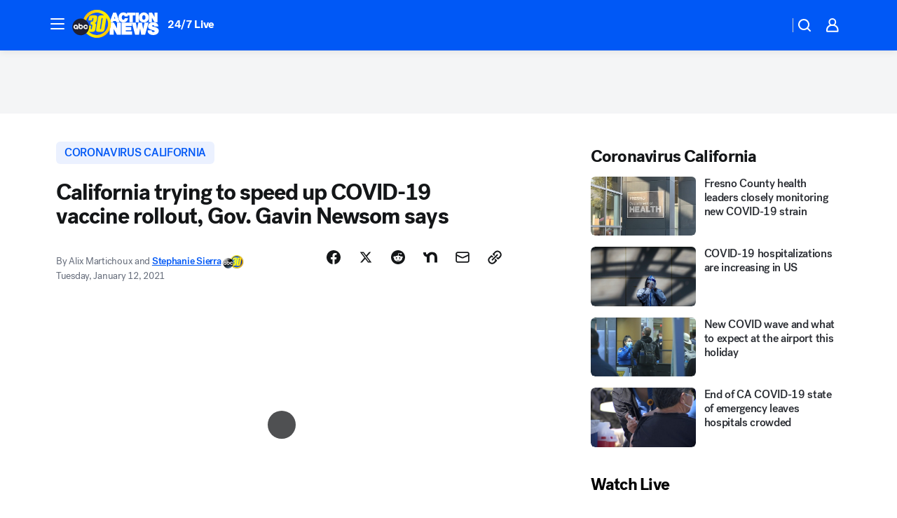

--- FILE ---
content_type: text/html; charset=utf-8
request_url: https://abc30.com/post/gavin-newsom-extends-stay-at-home-order-covid-california-gov/9560020/?userab=abcn_du_cat_topic_feature_holdout-474*variant_b_redesign-1939%2Cabcn_popular_reads_exp-497*variant_a_control-2076%2Cabcn_ad_cadence-481*control-a-1962%2Cabcn_news_for_you_exp-496*variant_a_control-2074%2Cotv_web_content_rec-445*variant_a_control-1849
body_size: 63499
content:

        <!DOCTYPE html>
        <html lang="en" lang="en">
            <head>
                <!-- ABCOTV | c958302b4a73 | 6461 | 672c08e1e439ffd1505b2db4bea08b9a6439c85c | abc30.com | Thu, 29 Jan 2026 02:03:43 GMT -->
                <meta charSet="utf-8" />
                <meta name="viewport" content="initial-scale=1.0, maximum-scale=3.0, user-scalable=yes" />
                <meta http-equiv="x-ua-compatible" content="IE=edge,chrome=1" />
                <meta property="og:locale" content="en_US" />
                <link href="https://cdn.abcotvs.net/abcotv" rel="preconnect" crossorigin />
                
                <link data-react-helmet="true" rel="alternate" hreflang="en" href="https://abc30.com/post/gavin-newsom-extends-stay-at-home-order-covid-california-gov/9560020/"/><link data-react-helmet="true" rel="shortcut icon" href="https://cdn.abcotvs.net/abcotv/assets/news/kfsn/images/logos/favicon.ico"/><link data-react-helmet="true" rel="manifest" href="/manifest.json"/><link data-react-helmet="true" rel="alternate" href="//abc30.com/feed/" title="ABC30 Fresno RSS" type="application/rss+xml"/><link data-react-helmet="true" rel="alternate" href="android-app://com.abclocal.kfsn.news/http/abc30.com/story/9560020"/><link data-react-helmet="true" rel="canonical" href="https://abc30.com/post/gavin-newsom-extends-stay-at-home-order-covid-california-gov/9560020/"/><link data-react-helmet="true" rel="amphtml" href="https://abc30.com/amp/post/gavin-newsom-extends-stay-at-home-order-covid-california-gov/9560020/"/><link data-react-helmet="true" href="//assets-cdn.abcotvs.net/abcotv/672c08e1e439-release-01-21-2026.8/client/abcotv/css/fusion-ff03edb4.css" rel="stylesheet"/><link data-react-helmet="true" href="//assets-cdn.abcotvs.net/abcotv/672c08e1e439-release-01-21-2026.8/client/abcotv/css/7987-3f6c1b98.css" rel="stylesheet"/><link data-react-helmet="true" href="//assets-cdn.abcotvs.net/abcotv/672c08e1e439-release-01-21-2026.8/client/abcotv/css/abcotv-fecb128a.css" rel="stylesheet"/><link data-react-helmet="true" href="//assets-cdn.abcotvs.net/abcotv/672c08e1e439-release-01-21-2026.8/client/abcotv/css/4037-607b0835.css" rel="stylesheet"/><link data-react-helmet="true" href="//assets-cdn.abcotvs.net/abcotv/672c08e1e439-release-01-21-2026.8/client/abcotv/css/1058-c22ddca8.css" rel="stylesheet"/><link data-react-helmet="true" href="//assets-cdn.abcotvs.net/abcotv/672c08e1e439-release-01-21-2026.8/client/abcotv/css/prism-story-104d8b6f.css" rel="stylesheet"/>
                <script>
                    window.__dataLayer = {"helpersEnabled":true,"page":{},"pzn":{},"site":{"device":"desktop","portal":"news"},"visitor":{}},
                        consentToken = window.localStorage.getItem('consentToken');

                    if (consentToken) {
                        console.log('consentToken', JSON.parse(consentToken))
                        window.__dataLayer.visitor = { consent : JSON.parse(consentToken) }; 
                    }
                </script>
                <script src="https://dcf.espn.com/TWDC-DTCI/prod/Bootstrap.js"></script>
                <link rel="preload" as="font" href="https://s.abcnews.com/assets/dtci/fonts/post-grotesk/PostGrotesk-Book.woff2" crossorigin>
<link rel="preload" as="font" href="https://s.abcnews.com/assets/dtci/fonts/post-grotesk/PostGrotesk-Bold.woff2" crossorigin>
<link rel="preload" as="font" href="https://s.abcnews.com/assets/dtci/fonts/post-grotesk/PostGrotesk-Medium.woff2" crossorigin>
<link rel="preload" as="font" href="https://s.abcnews.com/assets/dtci/fonts/klim/tiempos/TiemposText-Regular.woff2" crossorigin>
                <script src="//assets-cdn.abcotvs.net/abcotv/672c08e1e439-release-01-21-2026.8/client/abcotv/runtime-3c56a18c.js" defer></script><script src="//assets-cdn.abcotvs.net/abcotv/672c08e1e439-release-01-21-2026.8/client/abcotv/7987-0da20d09.js" defer></script><script src="//assets-cdn.abcotvs.net/abcotv/672c08e1e439-release-01-21-2026.8/client/abcotv/507-c7ed365d.js" defer></script><script src="//assets-cdn.abcotvs.net/abcotv/672c08e1e439-release-01-21-2026.8/client/abcotv/502-c12b28bb.js" defer></script><script src="//assets-cdn.abcotvs.net/abcotv/672c08e1e439-release-01-21-2026.8/client/abcotv/2561-2bebf93f.js" defer></script><script src="//assets-cdn.abcotvs.net/abcotv/672c08e1e439-release-01-21-2026.8/client/abcotv/8494-c13544f0.js" defer></script><script src="//assets-cdn.abcotvs.net/abcotv/672c08e1e439-release-01-21-2026.8/client/abcotv/4037-0a28bbfa.js" defer></script><script src="//assets-cdn.abcotvs.net/abcotv/672c08e1e439-release-01-21-2026.8/client/abcotv/8317-87b2f9ed.js" defer></script><script src="//assets-cdn.abcotvs.net/abcotv/672c08e1e439-release-01-21-2026.8/client/abcotv/1361-6dff86b9.js" defer></script><script src="//assets-cdn.abcotvs.net/abcotv/672c08e1e439-release-01-21-2026.8/client/abcotv/8115-0ce0b856.js" defer></script><script src="//assets-cdn.abcotvs.net/abcotv/672c08e1e439-release-01-21-2026.8/client/abcotv/9156-a35e6727.js" defer></script><script src="//assets-cdn.abcotvs.net/abcotv/672c08e1e439-release-01-21-2026.8/client/abcotv/1837-08f5fc38.js" defer></script><script src="//assets-cdn.abcotvs.net/abcotv/672c08e1e439-release-01-21-2026.8/client/abcotv/3167-3be5aec3.js" defer></script><script src="//assets-cdn.abcotvs.net/abcotv/672c08e1e439-release-01-21-2026.8/client/abcotv/8561-ef2ea49e.js" defer></script><script src="//assets-cdn.abcotvs.net/abcotv/672c08e1e439-release-01-21-2026.8/client/abcotv/1058-42fc71e2.js" defer></script>
                <link rel="prefetch" href="//assets-cdn.abcotvs.net/abcotv/672c08e1e439-release-01-21-2026.8/client/abcotv/_manifest.js" as="script" /><link rel="prefetch" href="//assets-cdn.abcotvs.net/abcotv/672c08e1e439-release-01-21-2026.8/client/abcotv/abcotv-ce2739af.js" as="script" />
<link rel="prefetch" href="//assets-cdn.abcotvs.net/abcotv/672c08e1e439-release-01-21-2026.8/client/abcotv/prism-story-1615e687.js" as="script" />
                <title data-react-helmet="true">Gavin Newsom press conference: California working to speed up COVID-19 vaccine rollout, governor says - ABC30 Fresno</title>
                <meta data-react-helmet="true" name="description" content="Gov. Gavin Newsom is trying to speed up COVID-19 vaccine distribution, he said in a noon press conference Monday. This comes as Bay Area ICU capacity drops to 0.7% and its regional stay-at-home order is extended. "/><meta data-react-helmet="true" name="keywords" content="gavin newsom, newsom extends stay at home order, covid california, gov newsom, california regional stay-at-home order, ca stay at home order, california stay-at-home order bay area, newsom covid update, newsom press conference, covid testing, covid vaccine, ca covid update today, 9560020"/><meta data-react-helmet="true" name="tags" content="Coronavirus-California,Coronavirus,covid-19,gavin-newsom,coronavirus-pandemic,stay-at-home-order,hospitals,covid-19-pandemic,COVID-19-vaccine,vaccines,California"/><meta data-react-helmet="true" name="apple-itunes-app" content="app-id=408436001, affiliate-data=ct=kfsn-smart-banner&amp;pt=302756, app-argument=https://abc30.com/story/9560020"/><meta data-react-helmet="true" property="fb:app_id" content="228176854052685"/><meta data-react-helmet="true" property="fb:pages" content="160328526481"/><meta data-react-helmet="true" property="og:site_name" content="ABC30 Fresno"/><meta data-react-helmet="true" property="og:url" content="https://abc30.com/post/gavin-newsom-extends-stay-at-home-order-covid-california-gov/9560020/"/><meta data-react-helmet="true" property="og:title" content="California trying to speed up COVID-19 vaccine rollout, Gov. Gavin Newsom says"/><meta data-react-helmet="true" property="og:description" content="Gov. Newsom said the state is working to get 1 million doses administered by the weekend."/><meta data-react-helmet="true" property="og:image" content="https://cdn.abcotvs.com/dip/images/9563468_011121-wabc-covid-vaccine-ny-img.jpg?w=1600"/><meta data-react-helmet="true" property="og:type" content="article"/><meta data-react-helmet="true" name="twitter:site" content="@abc30"/><meta data-react-helmet="true" name="twitter:creator" content="@abc30"/><meta data-react-helmet="true" name="twitter:url" content="https://abc30.com/post/gavin-newsom-extends-stay-at-home-order-covid-california-gov/9560020/"/><meta data-react-helmet="true" name="twitter:title" content="California trying to speed up COVID-19 vaccine rollout, Gov. Gavin Newsom says"/><meta data-react-helmet="true" name="twitter:description" content="Gov. Newsom said the state is working to get 1 million doses administered by the weekend."/><meta data-react-helmet="true" name="twitter:card" content="summary_large_image"/><meta data-react-helmet="true" name="twitter:image" content="https://cdn.abcotvs.com/dip/images/9563468_011121-wabc-covid-vaccine-ny-img.jpg?w=1600"/><meta data-react-helmet="true" name="twitter:app:name:iphone" content="kfsn"/><meta data-react-helmet="true" name="twitter:app:id:iphone" content="408436001"/><meta data-react-helmet="true" name="twitter:app:name:googleplay" content="kfsn"/><meta data-react-helmet="true" name="twitter:app:id:googleplay" content="com.abclocal.kfsn.news"/><meta data-react-helmet="true" property="article:published_time" content="2021-01-11T16:42:00Z"/><meta data-react-helmet="true" property="article:modified_time" content="2021-01-12T01:21:35Z"/><meta data-react-helmet="true" property="article:section" content="health"/><meta data-react-helmet="true" name="title" content="California trying to speed up COVID-19 vaccine rollout, Gov. Gavin Newsom says"/><meta data-react-helmet="true" name="medium" content="website"/><meta data-react-helmet="true" name="robots" content="max-image-preview:large"/>
                <script data-react-helmet="true" src="https://scripts.webcontentassessor.com/scripts/888af25ba7b9a04dfe5cdce2f61004d7278fc24df5e126537be9ae8edfedc243"></script><script data-react-helmet="true" type="application/ld+json">{"@context":"http://schema.org/","@type":"NewsArticle","mainEntityOfPage":{"@id":"https://abc30.com/post/gavin-newsom-extends-stay-at-home-order-covid-california-gov/9560020/","@type":"WebPage"},"about":[{"name":" Coronavirus California","@type":"Thing"}],"author":[{"name":"Alix Martichoux","@type":"Person"},{"name":"Stephanie Sierra","url":"https://abc7news.com/about/newsteam/stephanie-sierra","@type":"Person"}],"dateline":"","dateModified":"2021-01-12T01:21:35.000Z","datePublished":"2021-01-12T01:21:35.000Z","headline":"California trying to speed up COVID-19 vaccine rollout, Gov. Gavin Newsom says","mentions":[{"name":" HEALTH & FITNESS","@type":"Thing"},{"name":" CALIFORNIA","@type":"Thing"},{"name":" CORONAVIRUS CALIFORNIA","@type":"Thing"},{"name":" CORONAVIRUS","@type":"Thing"},{"name":" COVID 19","@type":"Thing"},{"name":" GAVIN NEWSOM","@type":"Thing"},{"name":" CORONAVIRUS PANDEMIC","@type":"Thing"},{"name":" STAY AT-HOME ORDER","@type":"Thing"},{"name":" HOSPITALS","@type":"Thing"},{"name":" COVID 19 PANDEMIC","@type":"Thing"},{"name":" COVID 19 VACCINE","@type":"Thing"},{"name":" VACCINES","@type":"Thing"}],"publisher":{"name":"","logo":{"url":"","width":0,"height":0,"@type":"ImageObject"},"@type":"Organization"}}</script>
                
                <script data-rum-type="legacy" data-rum-pct="100">(() => {function gc(n){n=document.cookie.match("(^|;) ?"+n+"=([^;]*)(;|$)");return n?n[2]:null}function sc(n){document.cookie=n}function smpl(n){n/=100;return!!n&&Math.random()<=n}var _nr=!1,_nrCookie=gc("_nr");null!==_nrCookie?"1"===_nrCookie&&(_nr=!0):smpl(100)?(_nr=!0,sc("_nr=1; path=/")):(_nr=!1,sc("_nr=0; path=/"));_nr && (() => {;window.NREUM||(NREUM={});NREUM.init={distributed_tracing:{enabled:true},privacy:{cookies_enabled:true},ajax:{deny_list:["bam.nr-data.net"]}};;NREUM.info = {"beacon":"bam.nr-data.net","errorBeacon":"bam.nr-data.net","sa":1,"licenseKey":"5985ced6ff","applicationID":"367459870"};__nr_require=function(t,e,n){function r(n){if(!e[n]){var o=e[n]={exports:{}};t[n][0].call(o.exports,function(e){var o=t[n][1][e];return r(o||e)},o,o.exports)}return e[n].exports}if("function"==typeof __nr_require)return __nr_require;for(var o=0;o<n.length;o++)r(n[o]);return r}({1:[function(t,e,n){function r(t){try{s.console&&console.log(t)}catch(e){}}var o,i=t("ee"),a=t(31),s={};try{o=localStorage.getItem("__nr_flags").split(","),console&&"function"==typeof console.log&&(s.console=!0,o.indexOf("dev")!==-1&&(s.dev=!0),o.indexOf("nr_dev")!==-1&&(s.nrDev=!0))}catch(c){}s.nrDev&&i.on("internal-error",function(t){r(t.stack)}),s.dev&&i.on("fn-err",function(t,e,n){r(n.stack)}),s.dev&&(r("NR AGENT IN DEVELOPMENT MODE"),r("flags: "+a(s,function(t,e){return t}).join(", ")))},{}],2:[function(t,e,n){function r(t,e,n,r,s){try{l?l-=1:o(s||new UncaughtException(t,e,n),!0)}catch(f){try{i("ierr",[f,c.now(),!0])}catch(d){}}return"function"==typeof u&&u.apply(this,a(arguments))}function UncaughtException(t,e,n){this.message=t||"Uncaught error with no additional information",this.sourceURL=e,this.line=n}function o(t,e){var n=e?null:c.now();i("err",[t,n])}var i=t("handle"),a=t(32),s=t("ee"),c=t("loader"),f=t("gos"),u=window.onerror,d=!1,p="nr@seenError";if(!c.disabled){var l=0;c.features.err=!0,t(1),window.onerror=r;try{throw new Error}catch(h){"stack"in h&&(t(14),t(13),"addEventListener"in window&&t(7),c.xhrWrappable&&t(15),d=!0)}s.on("fn-start",function(t,e,n){d&&(l+=1)}),s.on("fn-err",function(t,e,n){d&&!n[p]&&(f(n,p,function(){return!0}),this.thrown=!0,o(n))}),s.on("fn-end",function(){d&&!this.thrown&&l>0&&(l-=1)}),s.on("internal-error",function(t){i("ierr",[t,c.now(),!0])})}},{}],3:[function(t,e,n){var r=t("loader");r.disabled||(r.features.ins=!0)},{}],4:[function(t,e,n){function r(){U++,L=g.hash,this[u]=y.now()}function o(){U--,g.hash!==L&&i(0,!0);var t=y.now();this[h]=~~this[h]+t-this[u],this[d]=t}function i(t,e){E.emit("newURL",[""+g,e])}function a(t,e){t.on(e,function(){this[e]=y.now()})}var s="-start",c="-end",f="-body",u="fn"+s,d="fn"+c,p="cb"+s,l="cb"+c,h="jsTime",m="fetch",v="addEventListener",w=window,g=w.location,y=t("loader");if(w[v]&&y.xhrWrappable&&!y.disabled){var x=t(11),b=t(12),E=t(9),R=t(7),O=t(14),T=t(8),S=t(15),P=t(10),M=t("ee"),C=M.get("tracer"),N=t(23);t(17),y.features.spa=!0;var L,U=0;M.on(u,r),b.on(p,r),P.on(p,r),M.on(d,o),b.on(l,o),P.on(l,o),M.buffer([u,d,"xhr-resolved"]),R.buffer([u]),O.buffer(["setTimeout"+c,"clearTimeout"+s,u]),S.buffer([u,"new-xhr","send-xhr"+s]),T.buffer([m+s,m+"-done",m+f+s,m+f+c]),E.buffer(["newURL"]),x.buffer([u]),b.buffer(["propagate",p,l,"executor-err","resolve"+s]),C.buffer([u,"no-"+u]),P.buffer(["new-jsonp","cb-start","jsonp-error","jsonp-end"]),a(T,m+s),a(T,m+"-done"),a(P,"new-jsonp"),a(P,"jsonp-end"),a(P,"cb-start"),E.on("pushState-end",i),E.on("replaceState-end",i),w[v]("hashchange",i,N(!0)),w[v]("load",i,N(!0)),w[v]("popstate",function(){i(0,U>1)},N(!0))}},{}],5:[function(t,e,n){function r(){var t=new PerformanceObserver(function(t,e){var n=t.getEntries();s(v,[n])});try{t.observe({entryTypes:["resource"]})}catch(e){}}function o(t){if(s(v,[window.performance.getEntriesByType(w)]),window.performance["c"+p])try{window.performance[h](m,o,!1)}catch(t){}else try{window.performance[h]("webkit"+m,o,!1)}catch(t){}}function i(t){}if(window.performance&&window.performance.timing&&window.performance.getEntriesByType){var a=t("ee"),s=t("handle"),c=t(14),f=t(13),u=t(6),d=t(23),p="learResourceTimings",l="addEventListener",h="removeEventListener",m="resourcetimingbufferfull",v="bstResource",w="resource",g="-start",y="-end",x="fn"+g,b="fn"+y,E="bstTimer",R="pushState",O=t("loader");if(!O.disabled){O.features.stn=!0,t(9),"addEventListener"in window&&t(7);var T=NREUM.o.EV;a.on(x,function(t,e){var n=t[0];n instanceof T&&(this.bstStart=O.now())}),a.on(b,function(t,e){var n=t[0];n instanceof T&&s("bst",[n,e,this.bstStart,O.now()])}),c.on(x,function(t,e,n){this.bstStart=O.now(),this.bstType=n}),c.on(b,function(t,e){s(E,[e,this.bstStart,O.now(),this.bstType])}),f.on(x,function(){this.bstStart=O.now()}),f.on(b,function(t,e){s(E,[e,this.bstStart,O.now(),"requestAnimationFrame"])}),a.on(R+g,function(t){this.time=O.now(),this.startPath=location.pathname+location.hash}),a.on(R+y,function(t){s("bstHist",[location.pathname+location.hash,this.startPath,this.time])}),u()?(s(v,[window.performance.getEntriesByType("resource")]),r()):l in window.performance&&(window.performance["c"+p]?window.performance[l](m,o,d(!1)):window.performance[l]("webkit"+m,o,d(!1))),document[l]("scroll",i,d(!1)),document[l]("keypress",i,d(!1)),document[l]("click",i,d(!1))}}},{}],6:[function(t,e,n){e.exports=function(){return"PerformanceObserver"in window&&"function"==typeof window.PerformanceObserver}},{}],7:[function(t,e,n){function r(t){for(var e=t;e&&!e.hasOwnProperty(u);)e=Object.getPrototypeOf(e);e&&o(e)}function o(t){s.inPlace(t,[u,d],"-",i)}function i(t,e){return t[1]}var a=t("ee").get("events"),s=t("wrap-function")(a,!0),c=t("gos"),f=XMLHttpRequest,u="addEventListener",d="removeEventListener";e.exports=a,"getPrototypeOf"in Object?(r(document),r(window),r(f.prototype)):f.prototype.hasOwnProperty(u)&&(o(window),o(f.prototype)),a.on(u+"-start",function(t,e){var n=t[1];if(null!==n&&("function"==typeof n||"object"==typeof n)){var r=c(n,"nr@wrapped",function(){function t(){if("function"==typeof n.handleEvent)return n.handleEvent.apply(n,arguments)}var e={object:t,"function":n}[typeof n];return e?s(e,"fn-",null,e.name||"anonymous"):n});this.wrapped=t[1]=r}}),a.on(d+"-start",function(t){t[1]=this.wrapped||t[1]})},{}],8:[function(t,e,n){function r(t,e,n){var r=t[e];"function"==typeof r&&(t[e]=function(){var t=i(arguments),e={};o.emit(n+"before-start",[t],e);var a;e[m]&&e[m].dt&&(a=e[m].dt);var s=r.apply(this,t);return o.emit(n+"start",[t,a],s),s.then(function(t){return o.emit(n+"end",[null,t],s),t},function(t){throw o.emit(n+"end",[t],s),t})})}var o=t("ee").get("fetch"),i=t(32),a=t(31);e.exports=o;var s=window,c="fetch-",f=c+"body-",u=["arrayBuffer","blob","json","text","formData"],d=s.Request,p=s.Response,l=s.fetch,h="prototype",m="nr@context";d&&p&&l&&(a(u,function(t,e){r(d[h],e,f),r(p[h],e,f)}),r(s,"fetch",c),o.on(c+"end",function(t,e){var n=this;if(e){var r=e.headers.get("content-length");null!==r&&(n.rxSize=r),o.emit(c+"done",[null,e],n)}else o.emit(c+"done",[t],n)}))},{}],9:[function(t,e,n){var r=t("ee").get("history"),o=t("wrap-function")(r);e.exports=r;var i=window.history&&window.history.constructor&&window.history.constructor.prototype,a=window.history;i&&i.pushState&&i.replaceState&&(a=i),o.inPlace(a,["pushState","replaceState"],"-")},{}],10:[function(t,e,n){function r(t){function e(){f.emit("jsonp-end",[],l),t.removeEventListener("load",e,c(!1)),t.removeEventListener("error",n,c(!1))}function n(){f.emit("jsonp-error",[],l),f.emit("jsonp-end",[],l),t.removeEventListener("load",e,c(!1)),t.removeEventListener("error",n,c(!1))}var r=t&&"string"==typeof t.nodeName&&"script"===t.nodeName.toLowerCase();if(r){var o="function"==typeof t.addEventListener;if(o){var a=i(t.src);if(a){var d=s(a),p="function"==typeof d.parent[d.key];if(p){var l={};u.inPlace(d.parent,[d.key],"cb-",l),t.addEventListener("load",e,c(!1)),t.addEventListener("error",n,c(!1)),f.emit("new-jsonp",[t.src],l)}}}}}function o(){return"addEventListener"in window}function i(t){var e=t.match(d);return e?e[1]:null}function a(t,e){var n=t.match(l),r=n[1],o=n[3];return o?a(o,e[r]):e[r]}function s(t){var e=t.match(p);return e&&e.length>=3?{key:e[2],parent:a(e[1],window)}:{key:t,parent:window}}var c=t(23),f=t("ee").get("jsonp"),u=t("wrap-function")(f);if(e.exports=f,o()){var d=/[?&](?:callback|cb)=([^&#]+)/,p=/(.*).([^.]+)/,l=/^(w+)(.|$)(.*)$/,h=["appendChild","insertBefore","replaceChild"];Node&&Node.prototype&&Node.prototype.appendChild?u.inPlace(Node.prototype,h,"dom-"):(u.inPlace(HTMLElement.prototype,h,"dom-"),u.inPlace(HTMLHeadElement.prototype,h,"dom-"),u.inPlace(HTMLBodyElement.prototype,h,"dom-")),f.on("dom-start",function(t){r(t[0])})}},{}],11:[function(t,e,n){var r=t("ee").get("mutation"),o=t("wrap-function")(r),i=NREUM.o.MO;e.exports=r,i&&(window.MutationObserver=function(t){return this instanceof i?new i(o(t,"fn-")):i.apply(this,arguments)},MutationObserver.prototype=i.prototype)},{}],12:[function(t,e,n){function r(t){var e=i.context(),n=s(t,"executor-",e,null,!1),r=new f(n);return i.context(r).getCtx=function(){return e},r}var o=t("wrap-function"),i=t("ee").get("promise"),a=t("ee").getOrSetContext,s=o(i),c=t(31),f=NREUM.o.PR;e.exports=i,f&&(window.Promise=r,["all","race"].forEach(function(t){var e=f[t];f[t]=function(n){function r(t){return function(){i.emit("propagate",[null,!o],a,!1,!1),o=o||!t}}var o=!1;c(n,function(e,n){Promise.resolve(n).then(r("all"===t),r(!1))});var a=e.apply(f,arguments),s=f.resolve(a);return s}}),["resolve","reject"].forEach(function(t){var e=f[t];f[t]=function(t){var n=e.apply(f,arguments);return t!==n&&i.emit("propagate",[t,!0],n,!1,!1),n}}),f.prototype["catch"]=function(t){return this.then(null,t)},f.prototype=Object.create(f.prototype,{constructor:{value:r}}),c(Object.getOwnPropertyNames(f),function(t,e){try{r[e]=f[e]}catch(n){}}),o.wrapInPlace(f.prototype,"then",function(t){return function(){var e=this,n=o.argsToArray.apply(this,arguments),r=a(e);r.promise=e,n[0]=s(n[0],"cb-",r,null,!1),n[1]=s(n[1],"cb-",r,null,!1);var c=t.apply(this,n);return r.nextPromise=c,i.emit("propagate",[e,!0],c,!1,!1),c}}),i.on("executor-start",function(t){t[0]=s(t[0],"resolve-",this,null,!1),t[1]=s(t[1],"resolve-",this,null,!1)}),i.on("executor-err",function(t,e,n){t[1](n)}),i.on("cb-end",function(t,e,n){i.emit("propagate",[n,!0],this.nextPromise,!1,!1)}),i.on("propagate",function(t,e,n){this.getCtx&&!e||(this.getCtx=function(){if(t instanceof Promise)var e=i.context(t);return e&&e.getCtx?e.getCtx():this})}),r.toString=function(){return""+f})},{}],13:[function(t,e,n){var r=t("ee").get("raf"),o=t("wrap-function")(r),i="equestAnimationFrame";e.exports=r,o.inPlace(window,["r"+i,"mozR"+i,"webkitR"+i,"msR"+i],"raf-"),r.on("raf-start",function(t){t[0]=o(t[0],"fn-")})},{}],14:[function(t,e,n){function r(t,e,n){t[0]=a(t[0],"fn-",null,n)}function o(t,e,n){this.method=n,this.timerDuration=isNaN(t[1])?0:+t[1],t[0]=a(t[0],"fn-",this,n)}var i=t("ee").get("timer"),a=t("wrap-function")(i),s="setTimeout",c="setInterval",f="clearTimeout",u="-start",d="-";e.exports=i,a.inPlace(window,[s,"setImmediate"],s+d),a.inPlace(window,[c],c+d),a.inPlace(window,[f,"clearImmediate"],f+d),i.on(c+u,r),i.on(s+u,o)},{}],15:[function(t,e,n){function r(t,e){d.inPlace(e,["onreadystatechange"],"fn-",s)}function o(){var t=this,e=u.context(t);t.readyState>3&&!e.resolved&&(e.resolved=!0,u.emit("xhr-resolved",[],t)),d.inPlace(t,y,"fn-",s)}function i(t){x.push(t),m&&(E?E.then(a):w?w(a):(R=-R,O.data=R))}function a(){for(var t=0;t<x.length;t++)r([],x[t]);x.length&&(x=[])}function s(t,e){return e}function c(t,e){for(var n in t)e[n]=t[n];return e}t(7);var f=t("ee"),u=f.get("xhr"),d=t("wrap-function")(u),p=t(23),l=NREUM.o,h=l.XHR,m=l.MO,v=l.PR,w=l.SI,g="readystatechange",y=["onload","onerror","onabort","onloadstart","onloadend","onprogress","ontimeout"],x=[];e.exports=u;var b=window.XMLHttpRequest=function(t){var e=new h(t);try{u.emit("new-xhr",[e],e),e.addEventListener(g,o,p(!1))}catch(n){try{u.emit("internal-error",[n])}catch(r){}}return e};if(c(h,b),b.prototype=h.prototype,d.inPlace(b.prototype,["open","send"],"-xhr-",s),u.on("send-xhr-start",function(t,e){r(t,e),i(e)}),u.on("open-xhr-start",r),m){var E=v&&v.resolve();if(!w&&!v){var R=1,O=document.createTextNode(R);new m(a).observe(O,{characterData:!0})}}else f.on("fn-end",function(t){t[0]&&t[0].type===g||a()})},{}],16:[function(t,e,n){function r(t){if(!s(t))return null;var e=window.NREUM;if(!e.loader_config)return null;var n=(e.loader_config.accountID||"").toString()||null,r=(e.loader_config.agentID||"").toString()||null,f=(e.loader_config.trustKey||"").toString()||null;if(!n||!r)return null;var h=l.generateSpanId(),m=l.generateTraceId(),v=Date.now(),w={spanId:h,traceId:m,timestamp:v};return(t.sameOrigin||c(t)&&p())&&(w.traceContextParentHeader=o(h,m),w.traceContextStateHeader=i(h,v,n,r,f)),(t.sameOrigin&&!u()||!t.sameOrigin&&c(t)&&d())&&(w.newrelicHeader=a(h,m,v,n,r,f)),w}function o(t,e){return"00-"+e+"-"+t+"-01"}function i(t,e,n,r,o){var i=0,a="",s=1,c="",f="";return o+"@nr="+i+"-"+s+"-"+n+"-"+r+"-"+t+"-"+a+"-"+c+"-"+f+"-"+e}function a(t,e,n,r,o,i){var a="btoa"in window&&"function"==typeof window.btoa;if(!a)return null;var s={v:[0,1],d:{ty:"Browser",ac:r,ap:o,id:t,tr:e,ti:n}};return i&&r!==i&&(s.d.tk=i),btoa(JSON.stringify(s))}function s(t){return f()&&c(t)}function c(t){var e=!1,n={};if("init"in NREUM&&"distributed_tracing"in NREUM.init&&(n=NREUM.init.distributed_tracing),t.sameOrigin)e=!0;else if(n.allowed_origins instanceof Array)for(var r=0;r<n.allowed_origins.length;r++){var o=h(n.allowed_origins[r]);if(t.hostname===o.hostname&&t.protocol===o.protocol&&t.port===o.port){e=!0;break}}return e}function f(){return"init"in NREUM&&"distributed_tracing"in NREUM.init&&!!NREUM.init.distributed_tracing.enabled}function u(){return"init"in NREUM&&"distributed_tracing"in NREUM.init&&!!NREUM.init.distributed_tracing.exclude_newrelic_header}function d(){return"init"in NREUM&&"distributed_tracing"in NREUM.init&&NREUM.init.distributed_tracing.cors_use_newrelic_header!==!1}function p(){return"init"in NREUM&&"distributed_tracing"in NREUM.init&&!!NREUM.init.distributed_tracing.cors_use_tracecontext_headers}var l=t(28),h=t(18);e.exports={generateTracePayload:r,shouldGenerateTrace:s}},{}],17:[function(t,e,n){function r(t){var e=this.params,n=this.metrics;if(!this.ended){this.ended=!0;for(var r=0;r<p;r++)t.removeEventListener(d[r],this.listener,!1);return e.protocol&&"data"===e.protocol?void g("Ajax/DataUrl/Excluded"):void(e.aborted||(n.duration=a.now()-this.startTime,this.loadCaptureCalled||4!==t.readyState?null==e.status&&(e.status=0):i(this,t),n.cbTime=this.cbTime,s("xhr",[e,n,this.startTime,this.endTime,"xhr"],this)))}}function o(t,e){var n=c(e),r=t.params;r.hostname=n.hostname,r.port=n.port,r.protocol=n.protocol,r.host=n.hostname+":"+n.port,r.pathname=n.pathname,t.parsedOrigin=n,t.sameOrigin=n.sameOrigin}function i(t,e){t.params.status=e.status;var n=v(e,t.lastSize);if(n&&(t.metrics.rxSize=n),t.sameOrigin){var r=e.getResponseHeader("X-NewRelic-App-Data");r&&(t.params.cat=r.split(", ").pop())}t.loadCaptureCalled=!0}var a=t("loader");if(a.xhrWrappable&&!a.disabled){var s=t("handle"),c=t(18),f=t(16).generateTracePayload,u=t("ee"),d=["load","error","abort","timeout"],p=d.length,l=t("id"),h=t(24),m=t(22),v=t(19),w=t(23),g=t(25).recordSupportability,y=NREUM.o.REQ,x=window.XMLHttpRequest;a.features.xhr=!0,t(15),t(8),u.on("new-xhr",function(t){var e=this;e.totalCbs=0,e.called=0,e.cbTime=0,e.end=r,e.ended=!1,e.xhrGuids={},e.lastSize=null,e.loadCaptureCalled=!1,e.params=this.params||{},e.metrics=this.metrics||{},t.addEventListener("load",function(n){i(e,t)},w(!1)),h&&(h>34||h<10)||t.addEventListener("progress",function(t){e.lastSize=t.loaded},w(!1))}),u.on("open-xhr-start",function(t){this.params={method:t[0]},o(this,t[1]),this.metrics={}}),u.on("open-xhr-end",function(t,e){"loader_config"in NREUM&&"xpid"in NREUM.loader_config&&this.sameOrigin&&e.setRequestHeader("X-NewRelic-ID",NREUM.loader_config.xpid);var n=f(this.parsedOrigin);if(n){var r=!1;n.newrelicHeader&&(e.setRequestHeader("newrelic",n.newrelicHeader),r=!0),n.traceContextParentHeader&&(e.setRequestHeader("traceparent",n.traceContextParentHeader),n.traceContextStateHeader&&e.setRequestHeader("tracestate",n.traceContextStateHeader),r=!0),r&&(this.dt=n)}}),u.on("send-xhr-start",function(t,e){var n=this.metrics,r=t[0],o=this;if(n&&r){var i=m(r);i&&(n.txSize=i)}this.startTime=a.now(),this.listener=function(t){try{"abort"!==t.type||o.loadCaptureCalled||(o.params.aborted=!0),("load"!==t.type||o.called===o.totalCbs&&(o.onloadCalled||"function"!=typeof e.onload))&&o.end(e)}catch(n){try{u.emit("internal-error",[n])}catch(r){}}};for(var s=0;s<p;s++)e.addEventListener(d[s],this.listener,w(!1))}),u.on("xhr-cb-time",function(t,e,n){this.cbTime+=t,e?this.onloadCalled=!0:this.called+=1,this.called!==this.totalCbs||!this.onloadCalled&&"function"==typeof n.onload||this.end(n)}),u.on("xhr-load-added",function(t,e){var n=""+l(t)+!!e;this.xhrGuids&&!this.xhrGuids[n]&&(this.xhrGuids[n]=!0,this.totalCbs+=1)}),u.on("xhr-load-removed",function(t,e){var n=""+l(t)+!!e;this.xhrGuids&&this.xhrGuids[n]&&(delete this.xhrGuids[n],this.totalCbs-=1)}),u.on("xhr-resolved",function(){this.endTime=a.now()}),u.on("addEventListener-end",function(t,e){e instanceof x&&"load"===t[0]&&u.emit("xhr-load-added",[t[1],t[2]],e)}),u.on("removeEventListener-end",function(t,e){e instanceof x&&"load"===t[0]&&u.emit("xhr-load-removed",[t[1],t[2]],e)}),u.on("fn-start",function(t,e,n){e instanceof x&&("onload"===n&&(this.onload=!0),("load"===(t[0]&&t[0].type)||this.onload)&&(this.xhrCbStart=a.now()))}),u.on("fn-end",function(t,e){this.xhrCbStart&&u.emit("xhr-cb-time",[a.now()-this.xhrCbStart,this.onload,e],e)}),u.on("fetch-before-start",function(t){function e(t,e){var n=!1;return e.newrelicHeader&&(t.set("newrelic",e.newrelicHeader),n=!0),e.traceContextParentHeader&&(t.set("traceparent",e.traceContextParentHeader),e.traceContextStateHeader&&t.set("tracestate",e.traceContextStateHeader),n=!0),n}var n,r=t[1]||{};"string"==typeof t[0]?n=t[0]:t[0]&&t[0].url?n=t[0].url:window.URL&&t[0]&&t[0]instanceof URL&&(n=t[0].href),n&&(this.parsedOrigin=c(n),this.sameOrigin=this.parsedOrigin.sameOrigin);var o=f(this.parsedOrigin);if(o&&(o.newrelicHeader||o.traceContextParentHeader))if("string"==typeof t[0]||window.URL&&t[0]&&t[0]instanceof URL){var i={};for(var a in r)i[a]=r[a];i.headers=new Headers(r.headers||{}),e(i.headers,o)&&(this.dt=o),t.length>1?t[1]=i:t.push(i)}else t[0]&&t[0].headers&&e(t[0].headers,o)&&(this.dt=o)}),u.on("fetch-start",function(t,e){this.params={},this.metrics={},this.startTime=a.now(),this.dt=e,t.length>=1&&(this.target=t[0]),t.length>=2&&(this.opts=t[1]);var n,r=this.opts||{},i=this.target;if("string"==typeof i?n=i:"object"==typeof i&&i instanceof y?n=i.url:window.URL&&"object"==typeof i&&i instanceof URL&&(n=i.href),o(this,n),"data"!==this.params.protocol){var s=(""+(i&&i instanceof y&&i.method||r.method||"GET")).toUpperCase();this.params.method=s,this.txSize=m(r.body)||0}}),u.on("fetch-done",function(t,e){if(this.endTime=a.now(),this.params||(this.params={}),"data"===this.params.protocol)return void g("Ajax/DataUrl/Excluded");this.params.status=e?e.status:0;var n;"string"==typeof this.rxSize&&this.rxSize.length>0&&(n=+this.rxSize);var r={txSize:this.txSize,rxSize:n,duration:a.now()-this.startTime};s("xhr",[this.params,r,this.startTime,this.endTime,"fetch"],this)})}},{}],18:[function(t,e,n){var r={};e.exports=function(t){if(t in r)return r[t];if(0===(t||"").indexOf("data:"))return{protocol:"data"};var e=document.createElement("a"),n=window.location,o={};e.href=t,o.port=e.port;var i=e.href.split("://");!o.port&&i[1]&&(o.port=i[1].split("/")[0].split("@").pop().split(":")[1]),o.port&&"0"!==o.port||(o.port="https"===i[0]?"443":"80"),o.hostname=e.hostname||n.hostname,o.pathname=e.pathname,o.protocol=i[0],"/"!==o.pathname.charAt(0)&&(o.pathname="/"+o.pathname);var a=!e.protocol||":"===e.protocol||e.protocol===n.protocol,s=e.hostname===document.domain&&e.port===n.port;return o.sameOrigin=a&&(!e.hostname||s),"/"===o.pathname&&(r[t]=o),o}},{}],19:[function(t,e,n){function r(t,e){var n=t.responseType;return"json"===n&&null!==e?e:"arraybuffer"===n||"blob"===n||"json"===n?o(t.response):"text"===n||""===n||void 0===n?o(t.responseText):void 0}var o=t(22);e.exports=r},{}],20:[function(t,e,n){function r(){}function o(t,e,n,r){return function(){return u.recordSupportability("API/"+e+"/called"),i(t+e,[f.now()].concat(s(arguments)),n?null:this,r),n?void 0:this}}var i=t("handle"),a=t(31),s=t(32),c=t("ee").get("tracer"),f=t("loader"),u=t(25),d=NREUM;"undefined"==typeof window.newrelic&&(newrelic=d);var p=["setPageViewName","setCustomAttribute","setErrorHandler","finished","addToTrace","inlineHit","addRelease"],l="api-",h=l+"ixn-";a(p,function(t,e){d[e]=o(l,e,!0,"api")}),d.addPageAction=o(l,"addPageAction",!0),d.setCurrentRouteName=o(l,"routeName",!0),e.exports=newrelic,d.interaction=function(){return(new r).get()};var m=r.prototype={createTracer:function(t,e){var n={},r=this,o="function"==typeof e;return i(h+"tracer",[f.now(),t,n],r),function(){if(c.emit((o?"":"no-")+"fn-start",[f.now(),r,o],n),o)try{return e.apply(this,arguments)}catch(t){throw c.emit("fn-err",[arguments,this,t],n),t}finally{c.emit("fn-end",[f.now()],n)}}}};a("actionText,setName,setAttribute,save,ignore,onEnd,getContext,end,get".split(","),function(t,e){m[e]=o(h,e)}),newrelic.noticeError=function(t,e){"string"==typeof t&&(t=new Error(t)),u.recordSupportability("API/noticeError/called"),i("err",[t,f.now(),!1,e])}},{}],21:[function(t,e,n){function r(t){if(NREUM.init){for(var e=NREUM.init,n=t.split("."),r=0;r<n.length-1;r++)if(e=e[n[r]],"object"!=typeof e)return;return e=e[n[n.length-1]]}}e.exports={getConfiguration:r}},{}],22:[function(t,e,n){e.exports=function(t){if("string"==typeof t&&t.length)return t.length;if("object"==typeof t){if("undefined"!=typeof ArrayBuffer&&t instanceof ArrayBuffer&&t.byteLength)return t.byteLength;if("undefined"!=typeof Blob&&t instanceof Blob&&t.size)return t.size;if(!("undefined"!=typeof FormData&&t instanceof FormData))try{return JSON.stringify(t).length}catch(e){return}}}},{}],23:[function(t,e,n){var r=!1;try{var o=Object.defineProperty({},"passive",{get:function(){r=!0}});window.addEventListener("testPassive",null,o),window.removeEventListener("testPassive",null,o)}catch(i){}e.exports=function(t){return r?{passive:!0,capture:!!t}:!!t}},{}],24:[function(t,e,n){var r=0,o=navigator.userAgent.match(/Firefox[/s](d+.d+)/);o&&(r=+o[1]),e.exports=r},{}],25:[function(t,e,n){function r(t,e){var n=[a,t,{name:t},e];return i("storeMetric",n,null,"api"),n}function o(t,e){var n=[s,t,{name:t},e];return i("storeEventMetrics",n,null,"api"),n}var i=t("handle"),a="sm",s="cm";e.exports={constants:{SUPPORTABILITY_METRIC:a,CUSTOM_METRIC:s},recordSupportability:r,recordCustom:o}},{}],26:[function(t,e,n){function r(){return s.exists&&performance.now?Math.round(performance.now()):(i=Math.max((new Date).getTime(),i))-a}function o(){return i}var i=(new Date).getTime(),a=i,s=t(33);e.exports=r,e.exports.offset=a,e.exports.getLastTimestamp=o},{}],27:[function(t,e,n){function r(t,e){var n=t.getEntries();n.forEach(function(t){"first-paint"===t.name?l("timing",["fp",Math.floor(t.startTime)]):"first-contentful-paint"===t.name&&l("timing",["fcp",Math.floor(t.startTime)])})}function o(t,e){var n=t.getEntries();if(n.length>0){var r=n[n.length-1];if(f&&f<r.startTime)return;var o=[r],i=a({});i&&o.push(i),l("lcp",o)}}function i(t){t.getEntries().forEach(function(t){t.hadRecentInput||l("cls",[t])})}function a(t){var e=navigator.connection||navigator.mozConnection||navigator.webkitConnection;if(e)return e.type&&(t["net-type"]=e.type),e.effectiveType&&(t["net-etype"]=e.effectiveType),e.rtt&&(t["net-rtt"]=e.rtt),e.downlink&&(t["net-dlink"]=e.downlink),t}function s(t){if(t instanceof w&&!y){var e=Math.round(t.timeStamp),n={type:t.type};a(n),e<=h.now()?n.fid=h.now()-e:e>h.offset&&e<=Date.now()?(e-=h.offset,n.fid=h.now()-e):e=h.now(),y=!0,l("timing",["fi",e,n])}}function c(t){"hidden"===t&&(f=h.now(),l("pageHide",[f]))}if(!("init"in NREUM&&"page_view_timing"in NREUM.init&&"enabled"in NREUM.init.page_view_timing&&NREUM.init.page_view_timing.enabled===!1)){var f,u,d,p,l=t("handle"),h=t("loader"),m=t(30),v=t(23),w=NREUM.o.EV;if("PerformanceObserver"in window&&"function"==typeof window.PerformanceObserver){u=new PerformanceObserver(r);try{u.observe({entryTypes:["paint"]})}catch(g){}d=new PerformanceObserver(o);try{d.observe({entryTypes:["largest-contentful-paint"]})}catch(g){}p=new PerformanceObserver(i);try{p.observe({type:"layout-shift",buffered:!0})}catch(g){}}if("addEventListener"in document){var y=!1,x=["click","keydown","mousedown","pointerdown","touchstart"];x.forEach(function(t){document.addEventListener(t,s,v(!1))})}m(c)}},{}],28:[function(t,e,n){function r(){function t(){return e?15&e[n++]:16*Math.random()|0}var e=null,n=0,r=window.crypto||window.msCrypto;r&&r.getRandomValues&&(e=r.getRandomValues(new Uint8Array(31)));for(var o,i="xxxxxxxx-xxxx-4xxx-yxxx-xxxxxxxxxxxx",a="",s=0;s<i.length;s++)o=i[s],"x"===o?a+=t().toString(16):"y"===o?(o=3&t()|8,a+=o.toString(16)):a+=o;return a}function o(){return a(16)}function i(){return a(32)}function a(t){function e(){return n?15&n[r++]:16*Math.random()|0}var n=null,r=0,o=window.crypto||window.msCrypto;o&&o.getRandomValues&&Uint8Array&&(n=o.getRandomValues(new Uint8Array(t)));for(var i=[],a=0;a<t;a++)i.push(e().toString(16));return i.join("")}e.exports={generateUuid:r,generateSpanId:o,generateTraceId:i}},{}],29:[function(t,e,n){function r(t,e){if(!o)return!1;if(t!==o)return!1;if(!e)return!0;if(!i)return!1;for(var n=i.split("."),r=e.split("."),a=0;a<r.length;a++)if(r[a]!==n[a])return!1;return!0}var o=null,i=null,a=/Version\/(\S+)\s+Safari/;if(navigator.userAgent){var s=navigator.userAgent,c=s.match(a);c&&s.indexOf("Chrome")===-1&&s.indexOf("Chromium")===-1&&(o="Safari",i=c[1])}e.exports={agent:o,version:i,match:r}},{}],30:[function(t,e,n){function r(t){function e(){t(s&&document[s]?document[s]:document[i]?"hidden":"visible")}"addEventListener"in document&&a&&document.addEventListener(a,e,o(!1))}var o=t(23);e.exports=r;var i,a,s;"undefined"!=typeof document.hidden?(i="hidden",a="visibilitychange",s="visibilityState"):"undefined"!=typeof document.msHidden?(i="msHidden",a="msvisibilitychange"):"undefined"!=typeof document.webkitHidden&&(i="webkitHidden",a="webkitvisibilitychange",s="webkitVisibilityState")},{}],31:[function(t,e,n){function r(t,e){var n=[],r="",i=0;for(r in t)o.call(t,r)&&(n[i]=e(r,t[r]),i+=1);return n}var o=Object.prototype.hasOwnProperty;e.exports=r},{}],32:[function(t,e,n){function r(t,e,n){e||(e=0),"undefined"==typeof n&&(n=t?t.length:0);for(var r=-1,o=n-e||0,i=Array(o<0?0:o);++r<o;)i[r]=t[e+r];return i}e.exports=r},{}],33:[function(t,e,n){e.exports={exists:"undefined"!=typeof window.performance&&window.performance.timing&&"undefined"!=typeof window.performance.timing.navigationStart}},{}],ee:[function(t,e,n){function r(){}function o(t){function e(t){return t&&t instanceof r?t:t?f(t,c,a):a()}function n(n,r,o,i,a){if(a!==!1&&(a=!0),!l.aborted||i){t&&a&&t(n,r,o);for(var s=e(o),c=m(n),f=c.length,u=0;u<f;u++)c[u].apply(s,r);var p=d[y[n]];return p&&p.push([x,n,r,s]),s}}function i(t,e){g[t]=m(t).concat(e)}function h(t,e){var n=g[t];if(n)for(var r=0;r<n.length;r++)n[r]===e&&n.splice(r,1)}function m(t){return g[t]||[]}function v(t){return p[t]=p[t]||o(n)}function w(t,e){l.aborted||u(t,function(t,n){e=e||"feature",y[n]=e,e in d||(d[e]=[])})}var g={},y={},x={on:i,addEventListener:i,removeEventListener:h,emit:n,get:v,listeners:m,context:e,buffer:w,abort:s,aborted:!1};return x}function i(t){return f(t,c,a)}function a(){return new r}function s(){(d.api||d.feature)&&(l.aborted=!0,d=l.backlog={})}var c="nr@context",f=t("gos"),u=t(31),d={},p={},l=e.exports=o();e.exports.getOrSetContext=i,l.backlog=d},{}],gos:[function(t,e,n){function r(t,e,n){if(o.call(t,e))return t[e];var r=n();if(Object.defineProperty&&Object.keys)try{return Object.defineProperty(t,e,{value:r,writable:!0,enumerable:!1}),r}catch(i){}return t[e]=r,r}var o=Object.prototype.hasOwnProperty;e.exports=r},{}],handle:[function(t,e,n){function r(t,e,n,r){o.buffer([t],r),o.emit(t,e,n)}var o=t("ee").get("handle");e.exports=r,r.ee=o},{}],id:[function(t,e,n){function r(t){var e=typeof t;return!t||"object"!==e&&"function"!==e?-1:t===window?0:a(t,i,function(){return o++})}var o=1,i="nr@id",a=t("gos");e.exports=r},{}],loader:[function(t,e,n){function r(){if(!T++){var t=O.info=NREUM.info,e=m.getElementsByTagName("script")[0];if(setTimeout(f.abort,3e4),!(t&&t.licenseKey&&t.applicationID&&e))return f.abort();c(E,function(e,n){t[e]||(t[e]=n)});var n=a();s("mark",["onload",n+O.offset],null,"api"),s("timing",["load",n]);var r=m.createElement("script");0===t.agent.indexOf("http://")||0===t.agent.indexOf("https://")?r.src=t.agent:r.src=l+"://"+t.agent,e.parentNode.insertBefore(r,e)}}function o(){"complete"===m.readyState&&i()}function i(){s("mark",["domContent",a()+O.offset],null,"api")}var a=t(26),s=t("handle"),c=t(31),f=t("ee"),u=t(29),d=t(21),p=t(23),l=d.getConfiguration("ssl")===!1?"http":"https",h=window,m=h.document,v="addEventListener",w="attachEvent",g=h.XMLHttpRequest,y=g&&g.prototype,x=!1;NREUM.o={ST:setTimeout,SI:h.setImmediate,CT:clearTimeout,XHR:g,REQ:h.Request,EV:h.Event,PR:h.Promise,MO:h.MutationObserver};var b=""+location,E={beacon:"bam.nr-data.net",errorBeacon:"bam.nr-data.net",agent:"js-agent.newrelic.com/nr-spa-1216.min.js"},R=g&&y&&y[v]&&!/CriOS/.test(navigator.userAgent),O=e.exports={offset:a.getLastTimestamp(),now:a,origin:b,features:{},xhrWrappable:R,userAgent:u,disabled:x};if(!x){t(20),t(27),m[v]?(m[v]("DOMContentLoaded",i,p(!1)),h[v]("load",r,p(!1))):(m[w]("onreadystatechange",o),h[w]("onload",r)),s("mark",["firstbyte",a.getLastTimestamp()],null,"api");var T=0}},{}],"wrap-function":[function(t,e,n){function r(t,e){function n(e,n,r,c,f){function nrWrapper(){var i,a,u,p;try{a=this,i=d(arguments),u="function"==typeof r?r(i,a):r||{}}catch(l){o([l,"",[i,a,c],u],t)}s(n+"start",[i,a,c],u,f);try{return p=e.apply(a,i)}catch(h){throw s(n+"err",[i,a,h],u,f),h}finally{s(n+"end",[i,a,p],u,f)}}return a(e)?e:(n||(n=""),nrWrapper[p]=e,i(e,nrWrapper,t),nrWrapper)}function r(t,e,r,o,i){r||(r="");var s,c,f,u="-"===r.charAt(0);for(f=0;f<e.length;f++)c=e[f],s=t[c],a(s)||(t[c]=n(s,u?c+r:r,o,c,i))}function s(n,r,i,a){if(!h||e){var s=h;h=!0;try{t.emit(n,r,i,e,a)}catch(c){o([c,n,r,i],t)}h=s}}return t||(t=u),n.inPlace=r,n.flag=p,n}function o(t,e){e||(e=u);try{e.emit("internal-error",t)}catch(n){}}function i(t,e,n){if(Object.defineProperty&&Object.keys)try{var r=Object.keys(t);return r.forEach(function(n){Object.defineProperty(e,n,{get:function(){return t[n]},set:function(e){return t[n]=e,e}})}),e}catch(i){o([i],n)}for(var a in t)l.call(t,a)&&(e[a]=t[a]);return e}function a(t){return!(t&&t instanceof Function&&t.apply&&!t[p])}function s(t,e){var n=e(t);return n[p]=t,i(t,n,u),n}function c(t,e,n){var r=t[e];t[e]=s(r,n)}function f(){for(var t=arguments.length,e=new Array(t),n=0;n<t;++n)e[n]=arguments[n];return e}var u=t("ee"),d=t(32),p="nr@original",l=Object.prototype.hasOwnProperty,h=!1;e.exports=r,e.exports.wrapFunction=s,e.exports.wrapInPlace=c,e.exports.argsToArray=f},{}]},{},["loader",2,17,5,3,4]);;NREUM.info={"beacon":"bam.nr-data.net","errorBeacon":"bam.nr-data.net","sa":1,"licenseKey":"8d01ff17d1","applicationID":"415461361"}})();})();</script>
                <link href="//assets-cdn.abcotvs.net" rel="preconnect" />
                <link href="https://cdn.abcotvs.net/abcotv" rel="preconnect" crossorigin />
                <script>(function(){function a(a){var b,c=g.floor(65535*g.random()).toString(16);for(b=4-c.length;0<b;b--)c="0"+c;return a=(String()+a).substring(0,4),!Number.isNaN(parseInt(a,16))&&a.length?a+c.substr(a.length):c}function b(){var a=c(window.location.hostname);return a?"."+a:".go.com"}function c(a=""){var b=a.match(/[^.]+(?:.com?(?:.[a-z]{2})?|(?:.[a-z]+))?$/i);if(b&&b.length)return b[0].replace(/:[0-9]+$/,"")}function d(a,b,c,d,g,h){var i,j=!1;if(f.test(c)&&(c=c.replace(f,""),j=!0),!a||/^(?:expires|max-age|path|domain|secure)$/i.test(a))return!1;if(i=a+"="+b,g&&g instanceof Date&&(i+="; expires="+g.toUTCString()),c&&(i+="; domain="+c),d&&(i+="; path="+d),h&&(i+="; secure"),document.cookie=i,j){var k="www"+(/^./.test(c)?"":".")+c;e(a,k,d||"")}return!0}function e(a,b,c){return document.cookie=encodeURIComponent(a)+"=; expires=Thu, 01 Jan 1970 00:00:00 GMT"+(b?"; domain="+b:"")+(c?"; path="+c:""),!0}var f=/^.?www/,g=Math;(function(a){for(var b,d=a+"=",e=document.cookie.split(";"),f=0;f<e.length;f++){for(b=e[f];" "===b.charAt(0);)b=b.substring(1,b.length);if(0===b.indexOf(d))return b.substring(d.length,b.length)}return null})("SWID")||function(a){if(a){var c=new Date(Date.now());c.setFullYear(c.getFullYear()+1),d("SWID",a,b(),"/",c)}}(function(){return String()+a()+a()+"-"+a()+"-"+a("4")+"-"+a((g.floor(10*g.random())%4+8).toString(16))+"-"+a()+a()+a()}())})();</script>
            </head>
            <body class="">
                
                <div id="abcotv"><div id="fitt-analytics"><div class="bp-mobileMDPlus bp-mobileLGPlus bp-tabletPlus bp-desktopPlus bp-desktopLGPlus"><div class="wrapper prism-story"><div id="themeProvider" class="theme-light "><section class="nav sticky topzero"><header class="VZTD lZur JhJDA tomuH qpSyx crEfr duUVQ "><div id="NavigationContainer" class="VZTD nkdHX mLASH OfbiZ gbxlc OAKIS OrkQb sHsPe lqtkC glxIO HfYhe vUYNV McMna WtEci pdYhu seFhp "><div class="VZTD ZaRVE URqSb "><div id="NavigationMenu" class="UbGlr awXxV lZur QNwmF SrhIT CSJky fKGaR MELDj bwJpP oFbxM sCAKu JmqhH LNPNz XedOc INRRi zyWBh HZYdm KUWLd ghwbF " aria-expanded="false" aria-label="Site Menu" role="button" tabindex="0"><div id="NavigationMenuIcon" class="xwYCG chWWz xItUF awXxV lZur dnyYA SGbxA CSJky klTtn TqWpy hDYpx LEjY VMTsP AqjSi krKko MdvlB SwrCi PMtn qNrLC PriDW HkWF oFFrS kGyAC "></div></div><div class="VZTD mLASH "><a href="https://abc30.com/" aria-label="ABC30 Fresno homepage"><img class="Hxa-d QNwmF CKa-dw " src="https://cdn.abcotvs.net/abcotv/assets/news/global/images/feature-header/kfsn-lg.svg"/><img class="Hxa-d NzyJW hyWKA BKvsz " src="https://cdn.abcotvs.net/abcotv/assets/news/global/images/feature-header/kfsn-sm.svg"/></a></div><div class="feature-nav-local"><div class="VZTD HNQqj ZaRVE "><span class="NzyJW bfzCU OlYnP vtZdS BnAMJ ioHuy QbACp vLCTF AyXGx ubOdK WtEci FfVOu seFhp "><a class="Ihhcd glfEG fCZkS hfDkF rUrN QNwmF eXeQK wzfDA kZHXs Mwuoo QdTjf ubOdK ACtel FfVOu hBmQi " href="https://abc30.com/watch/live/">24/7 Live</a></span><span class="NzyJW bfzCU OlYnP vtZdS BnAMJ ioHuy QbACp vLCTF AyXGx ubOdK WtEci FfVOu seFhp "><a class="Ihhcd glfEG fCZkS hfDkF rUrN QNwmF eXeQK wzfDA kZHXs Mwuoo QdTjf ubOdK ACtel FfVOu hBmQi " href="https://abc30.com/fresno-county/">Fresno County</a></span><span class="NzyJW bfzCU OlYnP vtZdS BnAMJ ioHuy QbACp vLCTF AyXGx ubOdK WtEci FfVOu seFhp "><a class="Ihhcd glfEG fCZkS hfDkF rUrN QNwmF eXeQK wzfDA kZHXs Mwuoo QdTjf ubOdK ACtel FfVOu hBmQi " href="https://abc30.com/north-valley/">North Valley</a></span><span class="NzyJW bfzCU OlYnP vtZdS BnAMJ ioHuy QbACp vLCTF AyXGx ubOdK WtEci FfVOu seFhp "><a class="Ihhcd glfEG fCZkS hfDkF rUrN QNwmF eXeQK wzfDA kZHXs Mwuoo QdTjf ubOdK ACtel FfVOu hBmQi " href="https://abc30.com/south-valley/">South Valley</a></span><span class="NzyJW bfzCU OlYnP vtZdS BnAMJ ioHuy QbACp vLCTF AyXGx ubOdK WtEci FfVOu seFhp "><a class="Ihhcd glfEG fCZkS hfDkF rUrN QNwmF eXeQK wzfDA kZHXs Mwuoo QdTjf ubOdK ACtel FfVOu hBmQi " href="https://abc30.com/sierra/">Foothills/Sierra</a></span></div></div><a class="feature-local-expand" href="#"></a></div><div class="VZTD ZaRVE "><div class="VZTD mLASH ZRifP iyxc REstn crufr EfJuX DycYT "><a class="Ihhcd glfEG fCZkS hfDkF rUrN QNwmF VZTD HNQqj tQNjZ wzfDA kZHXs hjGhr vIbgY ubOdK DTlmW FfVOu hBmQi " href="https://abc30.com/weather/" aria-label="Weather Temperature"><div class="Ihhcd glfEG fCZkS ZfQkn rUrN TJBcA ugxZf WtEci huQUD seFhp "></div><div class="mhCCg QNwmF lZur oRZBf FqYsI RoVHj gSlSZ mZWbG " style="background-image:"></div></a></div><div class="UbGlr awXxV lZur QNwmF mhCCg SrhIT CSJky fCZkS mHilG MELDj bwJpP EmnZP TSHkB JmqhH LNPNz mphTr PwViZ SQFkJ DTlmW GCxLR JrdoJ " role="button" aria-label="Open Search Overlay" tabindex="0"><svg aria-hidden="true" class="prism-Iconography prism-Iconography--menu-search kDSxb xOPbW dlJpw " focusable="false" height="1em" viewBox="0 0 24 24" width="1em" xmlns="http://www.w3.org/2000/svg" xmlns:xlink="http://www.w3.org/1999/xlink"><path fill="currentColor" d="M5 11a6 6 0 1112 0 6 6 0 01-12 0zm6-8a8 8 0 104.906 14.32l3.387 3.387a1 1 0 001.414-1.414l-3.387-3.387A8 8 0 0011 3z"></path></svg></div><a class="UbGlr awXxV lZur QNwmF mhCCg SrhIT CSJky fCZkS mHilG MELDj bwJpP EmnZP TSHkB JmqhH LNPNz mphTr PwViZ SQFkJ DTlmW GCxLR JrdoJ CKa-dw " role="button" aria-label="Open Login Modal" tabindex="0"><svg aria-hidden="true" class="prism-Iconography prism-Iconography--menu-account kDSxb xOPbW dlJpw " focusable="false" height="1em" viewBox="0 0 24 24" width="1em" xmlns="http://www.w3.org/2000/svg" xmlns:xlink="http://www.w3.org/1999/xlink"><path fill="currentColor" d="M8.333 7.444a3.444 3.444 0 116.889 0 3.444 3.444 0 01-6.89 0zm7.144 3.995a5.444 5.444 0 10-7.399 0A8.003 8.003 0 003 18.889v1.288a1.6 1.6 0 001.6 1.6h14.355a1.6 1.6 0 001.6-1.6V18.89a8.003 8.003 0 00-5.078-7.45zm-3.7 1.45H11a6 6 0 00-6 6v.889h13.555v-.89a6 6 0 00-6-6h-.778z"></path></svg></a></div></div></header></section><div class="ScrollSpy_container"><span></span><div id="themeProvider" class="true theme-otv [object Object] jGKow OKxbp KbIPj WiKwf WuOj kFIVo fBVeW VsTDR "><div class="FITT_Article_outer-container dHdHP jLREf zXXje aGO kQjLe vUYNV glxIO " id="FITTArticle" style="--spacing-top:initial;--spacing-bottom:80px;--spacing-compact-top:initial;--spacing-compact-bottom:48px"><div class="pNwJE xZCNW WDwAI rbeIr tPakT HymbH JHrzh YppdR " data-testid="prism-sticky-ad"><div data-testid="prism-ad-wrapper" style="min-height:90px;transition:min-height 0.3s linear 0s" data-ad-placeholder="true"><div data-box-type="fitt-adbox-fitt-article-top-banner" data-testid="prism-ad"><div class="Ad fitt-article-top-banner  ad-slot  " data-slot-type="fitt-article-top-banner" data-slot-kvps="pos=fitt-article-top-banner"></div></div></div></div><div class="FITT_Article_main VZTD UeCOM jIRH oimqG DjbQm UwdmX Xmrlz ReShI KaJdY lqtkC ssImf HfYhe RTHNs kQjLe " data-testid="prism-GridContainer"><div class="Kiog kNVGM nvpSA qwdi bmjsw " data-testid="prism-GridRow"><div class="theme-e FITT_Article_main__body oBTii mrzah " data-testid="prism-GridColumn" style="--grid-column-span-xxs:var(--grid-columns);--grid-column-span-xs:var(--grid-columns);--grid-column-span-sm:var(--grid-columns);--grid-column-span-md:20;--grid-column-span-lg:14;--grid-column-span-xl:14;--grid-column-span-xxl:14;--grid-column-start-xxs:auto;--grid-column-start-xs:auto;--grid-column-start-sm:auto;--grid-column-start-md:3;--grid-column-start-lg:0;--grid-column-start-xl:0;--grid-column-start-xxl:2"><div style="--spacing-top:40px;--spacing-bottom:32px;--spacing-child-top:initial;--spacing-child-bottom:24px;--spacing-firstChild-top:initial;--spacing-firstChild-bottom:initial;--spacing-lastChild-top:initial;--spacing-lastChild-bottom:initial;--spacing-compact-top:24px;--spacing-compact-bottom:32px;--spacing-firstChild-compact-top:initial;--spacing-firstChild-compact-bottom:initial;--spacing-child-compact-top:initial;--spacing-child-compact-bottom:24px;--spacing-lastChild-compact-top:initial;--spacing-lastChild-compact-bottom:initial" class="dHdHP jLREf zXXje aGO eCClZ nTLv jLsYA gmuro TOSFd VmeZt sCkVm hkQai wGrlE MUuGM fciaN qQjt DhNVo Tgcqk IGLAf tWjkv "><div class=" " data-testid="prism-badge-tag-wrapper"><div class="IKUxI xFOBK YsVzB NuCDJ fMJDZ ZCNuU tZcZX JuzoE "><div class="jVJih nAZp " data-testid="prism-tags"><ul class="VZTD UeCOM dAmzA ltDkr qBPOY uoPjL "><li class=" "><a class="theme-iPcRv theme-HReFq mLASH egFzk qXWHA ScoIf zYXIH jIRH wNxoc OJpwZ eqFg wSPfd ofvJb bMrzT LaUnX EgONj ibBnq kyjTO lvyBv aANqO aNnIu GDslh LjPJo RpDvg YYtC rTpcz EDgo SIwmX oIWqB mzm MbcTC sXtkB yayQB vXSTR ENhiS dQa-Du SVBll bpBbX GpQCA tuAKv xTell wdAqb ZqGqs LVAIE TnrRA uECag DcwSV XnBOJ cELRj SUAFz XzYk zkmjG aSyef pFen hoNVj TQOOL Haltu NafGB KpEhF jyjDy kZHqU FZKIw QddLR SKDYB UmcQM giepU cTjQC aRMla MMxXy fFMcX PbMFf hJRbU MRTyf iFJTR koyYF TkdYt DZNRX MALjb VUFMN  " data-testid="prism-Tag" href="/tag/coronavirus-california/" data-pos="0"><span class="QXDKT rGjeC tuAKv iMbiE "> Coronavirus California</span></a></li></ul></div></div></div><div class="kCTVx qtHut lqtkC HkWF HfYhe kGyAC " data-testid="prism-headline"><h1 class="vMjAx eeTZd tntuS eHrJ "><span class="gtOSm FbbUW tUtYa vOCwz EQwFq yCufu eEak Qmvg nyTIa SRXVc vzLa jgBfc WXDas CiUCW kqbG zrdEG txGfn ygKVe BbezD UOtxr CVfpq xijV soGRS XgdC sEIlf daWqJ ">California trying to speed up COVID-19 vaccine rollout, Gov. Gavin Newsom says</span></h1></div><div class="QHblV nkdHX mHUQ kvZxL hTosT whbOj " data-testid="prism-byline"><div class="VZTD mLASH BQWr OcxMG oJce "><div class="kKfXc ubAkB VZTD rEPuv "><div class="TQPvQ fVlAg HUcap kxY REjk UamUc WxHIR HhZOB yaUf VOJBn KMpjV XSbaH Umfib ukdDD "><span class="tChGB zbFav ">By</span><span>Alix Martichoux<span class="EpNlu "> and </span></span><span><a class="zZygg UbGlr iFzkS qdXbA WCDhQ DbOXS tqUtK GpWVU iJYzE " data-testid="prism-linkbase" href="https://abc7news.com/about/newsteam/stephanie-sierra" target="_self">Stephanie Sierra</a></span><span><span class="EpNlu ">  </span><span class="YKjhS "><img alt="KFSN logo" class="awXxV NDJZt sJeUN IJwXl CfkUa EknAv NwgWd " data-testid="prism-image" draggable="false" src="https://cdn.abcotvs.net/abcotv/static/common/origins/origin-kfsn.png"/></span></span></div><div class="VZTD mLASH gpiba "><div class="jTKbV zIIsP ZdbeE xAPpq QtiLO JQYD ">Tuesday, January 12, 2021</div></div></div></div><div class="RwkLV Wowzl FokqZ LhXlJ FjRYD toBqx " data-testid="prism-share"><div class="JpUfa aYoBt "><ul class="MZaCt dUXCH nyWZo RnMws Hdwln WBHfo tAchw UDeQM XMkl NUfbq kqfZ "><li class="WEJto "><button aria-label="Share Story on Facebook" class="theme-EWITS mLASH egFzk qXWHA ScoIf ZXRVe jIRH NoTgg CKnnA uklrk nCmVc qWWFI nMRSd YIauu gGlNh ARCOA kyjTO xqlN aANqO aNnIu GDslh LjPJo RpDvg YYtC rTpcz EDgo UVTAB ihLsD niWVk yayQB vXSTR ENhiS dQa-Du kOEGk WMbJE eVJEc TElCQ ZAqMY enocc pJSQ ABRfR aaksc OKklU ATKRo RfOGv neOGk fuOso DwqSE fnpin ArvQf dUniT Mzjkf Niff NKnwO ijAAn dEuPM vwJ JmUFf sgyq cRbVn sBVbK fCfdG oMkBz aOwuK XsORH EgRXa hMVHb LTwlP jJbTO CnYjj TiUFI qeCAC xqvdn JaQpT dAfv PNgfG fIWCu NewES UJNbG EgBCK UvFHa lCCRi XDQHW spAMS TPSuu sbdDW askuE VsLUC YHsrW pYmVc eHvZI qRTXS UOAZi JnwGa pAXEL nKDCU gTRVo iCOvJ znFR hjDDH JboFf OBVry WSzjL sgYaP vMLL tmkuz " data-testid="prism-Network" type="button" aria-expanded="false" aria-haspopup="dialog"><span class="CSJky pdAzW JSFPu "><svg aria-hidden="true" class=" " data-testid="prism-iconography" height="1em" role="presentation" viewBox="0 0 32 32" width="1em" xmlns="http://www.w3.org/2000/svg" xmlns:xlink="http://www.w3.org/1999/xlink" data-icon="social-facebook"><path fill="currentColor" d="M32 16.098C32 7.207 24.837 0 16 0S0 7.207 0 16.098C0 24.133 5.851 30.793 13.5 32V20.751H9.437v-4.653H13.5v-3.547c0-4.035 2.389-6.263 6.043-6.263 1.751 0 3.582.314 3.582.314v3.962h-2.018c-1.988 0-2.607 1.241-2.607 2.514v3.02h4.438l-.709 4.653h-3.728V32c7.649-1.207 13.5-7.867 13.5-15.902z"/></svg></span></button></li><li class="WEJto "><button aria-label="Share Story on X" class="theme-EWITS mLASH egFzk qXWHA ScoIf ZXRVe jIRH NoTgg CKnnA uklrk nCmVc qWWFI nMRSd YIauu gGlNh ARCOA kyjTO xqlN aANqO aNnIu GDslh LjPJo RpDvg YYtC rTpcz EDgo UVTAB ihLsD niWVk yayQB vXSTR ENhiS dQa-Du kOEGk WMbJE eVJEc TElCQ ZAqMY enocc pJSQ ABRfR aaksc OKklU ATKRo RfOGv neOGk fuOso DwqSE fnpin ArvQf dUniT Mzjkf Niff NKnwO ijAAn dEuPM vwJ JmUFf sgyq cRbVn sBVbK fCfdG oMkBz aOwuK XsORH EgRXa hMVHb LTwlP jJbTO CnYjj TiUFI qeCAC xqvdn JaQpT dAfv PNgfG fIWCu NewES UJNbG EgBCK UvFHa lCCRi XDQHW spAMS TPSuu sbdDW askuE VsLUC YHsrW pYmVc eHvZI qRTXS UOAZi JnwGa pAXEL nKDCU gTRVo iCOvJ znFR hjDDH JboFf OBVry WSzjL sgYaP vMLL tmkuz " data-testid="prism-Network" type="button" aria-expanded="false" aria-haspopup="dialog"><span class="CSJky pdAzW JSFPu "><svg aria-hidden="true" class=" " data-testid="prism-iconography" height="1em" role="presentation" viewBox="0 0 32 32" width="1em" xmlns="http://www.w3.org/2000/svg" xmlns:xlink="http://www.w3.org/1999/xlink" data-icon="social-x"><path fill="currentColor" d="M23.668 4h4.089l-8.933 10.21 10.509 13.894h-8.23l-6.445-8.427-7.375 8.427H3.191l9.555-10.921L2.665 4h8.436l5.826 7.702L23.664 4zm-1.437 21.657h2.266L9.874 6.319H7.443l14.791 19.338z"/></svg></span></button></li><li class="WEJto "><button aria-label="Share Story on Reddit" class="theme-EWITS mLASH egFzk qXWHA ScoIf ZXRVe jIRH NoTgg CKnnA uklrk nCmVc qWWFI nMRSd YIauu gGlNh ARCOA kyjTO xqlN aANqO aNnIu GDslh LjPJo RpDvg YYtC rTpcz EDgo UVTAB ihLsD niWVk yayQB vXSTR ENhiS dQa-Du kOEGk WMbJE eVJEc TElCQ ZAqMY enocc pJSQ ABRfR aaksc OKklU ATKRo RfOGv neOGk fuOso DwqSE fnpin ArvQf dUniT Mzjkf Niff NKnwO ijAAn dEuPM vwJ JmUFf sgyq cRbVn sBVbK fCfdG oMkBz aOwuK XsORH EgRXa hMVHb LTwlP jJbTO CnYjj TiUFI qeCAC xqvdn JaQpT dAfv PNgfG fIWCu NewES UJNbG EgBCK UvFHa lCCRi XDQHW spAMS TPSuu sbdDW askuE VsLUC YHsrW pYmVc eHvZI qRTXS UOAZi JnwGa pAXEL nKDCU gTRVo iCOvJ znFR hjDDH JboFf OBVry WSzjL sgYaP vMLL tmkuz " data-testid="prism-Network" type="button" aria-expanded="false" aria-haspopup="dialog"><span class="CSJky pdAzW JSFPu "><svg aria-hidden="true" class=" " data-testid="prism-iconography" height="1em" role="presentation" viewBox="0 0 32 32" width="1em" xmlns="http://www.w3.org/2000/svg" xmlns:xlink="http://www.w3.org/1999/xlink" data-icon="social-reddit"><path fill="currentColor" d="M20.3 16.2c-.6-.2-1.3-.1-1.7.3-.5.5-.6 1.1-.3 1.7.2.6.8 1 1.5 1v.1c.2 0 .4 0 .6-.1.2-.1.4-.2.5-.4.2-.2.3-.3.3-.5.1-.2.1-.4.1-.6 0-.7-.4-1.3-1-1.5zM19.7 21.3c-.1 0-.2 0-.3.1-.2.2-.5.3-.8.5-.3.1-.5.2-.8.3-.3.1-.6.1-.9.2h-1.8c-.3 0-.6-.1-.9-.2-.3-.1-.6-.2-.8-.3-.3-.1-.5-.3-.8-.5-.1-.1-.2-.1-.3-.1-.1 0-.2.1-.3.1v.3c0 .1 0 .2.1.3l.9.6c.3.2.6.3 1 .4.3.1.7.2 1 .2.3 0 .7.1 1.1 0h1.1c.7-.1 1.4-.3 2-.6.3-.2.6-.3.9-.6v.1c.1-.1.1-.2.1-.3 0-.1 0-.2-.1-.3-.2-.1-.3-.2-.4-.2zM13.8 18.2c.2-.6.1-1.3-.3-1.7-.5-.5-1.1-.6-1.7-.3-.6.2-1 .8-1 1.5 0 .2 0 .4.1.6.1.2.2.4.3.5.1.1.3.3.5.3.2.1.4.1.6.1.6 0 1.2-.4 1.5-1z"/><path fill="currentColor" d="M16 0C7.2 0 0 7.2 0 16s7.2 16 16 16 16-7.2 16-16S24.8 0 16 0zm10.6 16.6c-.1.2-.1.4-.3.6-.1.2-.3.4-.4.5-.2.1-.3.3-.5.4v.8c0 3.6-4.2 6.5-9.3 6.5s-9.3-2.9-9.3-6.5v-.2-.4-.2c-.6-.3-1.1-.8-1.3-1.5-.2-.7-.1-1.4.3-1.9.4-.6 1-.9 1.7-1 .7-.1 1.4.2 1.9.6.5-.3.9-.6 1.4-.8l1.5-.6c.5-.2 1.1-.3 1.6-.4.5-.1 1.1-.1 1.7-.1l1.2-5.6c0-.1 0-.1.1-.2 0-.1.1-.1.1-.1.1 0 .1-.1.2-.1h.2l3.9.8c.4-.7 1.2-1 2-.7.7.3 1.2 1.1 1 1.8-.2.8-.9 1.3-1.6 1.3-.8 0-1.4-.6-1.5-1.4l-3.4-.7-1 5c.5 0 1.1.1 1.6.2 1.1.2 2.1.5 3.1 1 .5.2 1 .5 1.4.8.3-.3.7-.5 1.2-.6.4-.1.9 0 1.3.1.4.2.8.5 1 .8.3.4.4.8.4 1.3-.1.1-.2.3-.2.5z"/></svg></span></button></li><li class="WEJto "><button aria-label="Share Story on Nextdoor" class="theme-EWITS mLASH egFzk qXWHA ScoIf ZXRVe jIRH NoTgg CKnnA uklrk nCmVc qWWFI nMRSd YIauu gGlNh ARCOA kyjTO xqlN aANqO aNnIu GDslh LjPJo RpDvg YYtC rTpcz EDgo UVTAB ihLsD niWVk yayQB vXSTR ENhiS dQa-Du kOEGk WMbJE eVJEc TElCQ ZAqMY enocc pJSQ ABRfR aaksc OKklU ATKRo RfOGv neOGk fuOso DwqSE fnpin ArvQf dUniT Mzjkf Niff NKnwO ijAAn dEuPM vwJ JmUFf sgyq cRbVn sBVbK fCfdG oMkBz aOwuK XsORH EgRXa hMVHb LTwlP jJbTO CnYjj TiUFI qeCAC xqvdn JaQpT dAfv PNgfG fIWCu NewES UJNbG EgBCK UvFHa lCCRi XDQHW spAMS TPSuu sbdDW askuE VsLUC YHsrW pYmVc eHvZI qRTXS UOAZi JnwGa pAXEL nKDCU gTRVo iCOvJ znFR hjDDH JboFf OBVry WSzjL sgYaP vMLL tmkuz " data-testid="prism-Network" type="button" aria-expanded="false" aria-haspopup="dialog"><span class="CSJky pdAzW JSFPu "><svg aria-hidden="true" class=" " data-testid="prism-iconography" height="1em" role="presentation" viewBox="0 0 32 32" width="1em" xmlns="http://www.w3.org/2000/svg" xmlns:xlink="http://www.w3.org/1999/xlink" data-icon="social-nextdoor"><path fill="currentColor" d="M14.8 4.994c-1.28.56-3.28 2-4.32 3.2-2.24 2.4-4.08 1.68-4.08-1.6 0-1.68-.4-1.92-3.2-1.92-2.72 0-3.2.24-3.2 1.6 0 3.6 2.16 7.04 5.12 8.08L8 15.394v12.48h6.4v-7.52c0-7.2.08-7.68 2.08-9.2 2.8-2.16 4.72-2.08 7.12.32 1.84 1.76 2 2.56 2 9.2v7.2H32v-7.44c0-8.16-1.2-11.68-4.96-14.4-2.72-2-9.04-2.56-12.24-1.04z"/></svg></span></button></li><li class="WEJto "><button aria-label="Share Story by Email" class="theme-EWITS mLASH egFzk qXWHA ScoIf ZXRVe jIRH NoTgg CKnnA uklrk nCmVc qWWFI nMRSd YIauu gGlNh ARCOA kyjTO xqlN aANqO aNnIu GDslh LjPJo RpDvg YYtC rTpcz EDgo UVTAB ihLsD niWVk yayQB vXSTR ENhiS dQa-Du kOEGk WMbJE eVJEc TElCQ ZAqMY enocc pJSQ ABRfR aaksc OKklU ATKRo RfOGv neOGk fuOso DwqSE fnpin ArvQf dUniT Mzjkf Niff NKnwO ijAAn dEuPM vwJ JmUFf sgyq cRbVn sBVbK fCfdG oMkBz aOwuK XsORH EgRXa hMVHb LTwlP jJbTO CnYjj TiUFI qeCAC xqvdn JaQpT dAfv PNgfG fIWCu NewES UJNbG EgBCK UvFHa lCCRi XDQHW spAMS TPSuu sbdDW askuE VsLUC YHsrW pYmVc eHvZI qRTXS UOAZi JnwGa pAXEL nKDCU gTRVo iCOvJ znFR hjDDH JboFf OBVry WSzjL sgYaP vMLL tmkuz " data-testid="prism-Network" type="button" aria-expanded="false" aria-haspopup="dialog"><span class="CSJky pdAzW JSFPu "><svg aria-hidden="true" class=" " data-testid="prism-iconography" height="1em" role="presentation" viewBox="0 0 39 32" width="1em" xmlns="http://www.w3.org/2000/svg" xmlns:xlink="http://www.w3.org/1999/xlink" data-icon="social-email"><path fill="currentColor" d="M5.092 1.013a5.437 5.437 0 00-1.589.572l.028-.014c-1.447.768-2.42 1.988-2.894 3.625l-.148.507v20.599l.148.508c.58 2 1.931 3.399 3.927 4.066l.553.185h28.812l.587-.185c1.989-.626 3.374-2.048 3.959-4.066l.148-.508V5.703l-.148-.507c-.585-2.018-1.979-3.451-3.959-4.068l-.587-.183-14.21-.012C7.787.924 5.442.937 5.091 1.013zm28.188 3.49c.512.096.836.27 1.209.652.455.468.597.889.599 1.771 0 .651-.014.729-.201 1.108-.11.224-.313.516-.45.649-.196.188-1.676.916-6.994 3.431a2032.113 2032.113 0 00-6.955 3.298 2.081 2.081 0 01-1.296.183 2.756 2.756 0 01-.588-.188l.017.007c-.114-.059-3.243-1.543-6.955-3.3C6.491 9.666 4.864 8.87 4.683 8.692c-.549-.533-.777-1.335-.647-2.274.082-.587.244-.923.62-1.301a1.925 1.925 0 011.067-.592l.012-.002c.487-.108 26.962-.126 27.543-.02zM10.818 15.636c-2.858-1.138-.576-.047 1.71 1.033l5.235 2.225c1.033.386 2.718.348 3.796-.085.206-.084 3.292-1.532 6.859-3.223a910.028 910.028 0 016.601-3.108c.11-.036.116.244.116 6.34-.002 3.824-.028 6.553-.066 6.82-.036.244-.124.562-.199.706-.196.384-.665.823-1.09 1.024l-.372.174H5.703l-.372-.174c-.425-.201-.894-.64-1.09-1.024a2.66 2.66 0 01-.197-.691l-.002-.015c-.073-.507-.092-13.188-.021-13.188.027 0 3.084 1.435 6.796 3.186z"/></svg></span></button></li><li class="WEJto "><div data-testid="prism-NetworkLink"><button aria-label="Copy Link" class="theme-EWITS mLASH egFzk qXWHA ScoIf ZXRVe jIRH NoTgg CKnnA uklrk nCmVc qWWFI nMRSd YIauu gGlNh ARCOA kyjTO xqlN aANqO aNnIu GDslh LjPJo RpDvg YYtC rTpcz EDgo UVTAB ihLsD niWVk yayQB vXSTR ENhiS dQa-Du kOEGk WMbJE eVJEc TElCQ ZAqMY enocc pJSQ ABRfR aaksc OKklU ATKRo RfOGv neOGk fuOso DwqSE fnpin ArvQf dUniT Mzjkf Niff NKnwO ijAAn dEuPM vwJ JmUFf sgyq cRbVn sBVbK fCfdG oMkBz aOwuK XsORH EgRXa hMVHb LTwlP jJbTO CnYjj TiUFI qeCAC xqvdn JaQpT dAfv PNgfG fIWCu NewES UJNbG EgBCK UvFHa lCCRi XDQHW spAMS TPSuu sbdDW askuE VsLUC YHsrW pYmVc eHvZI qRTXS UOAZi JnwGa pAXEL nKDCU gTRVo iCOvJ znFR hjDDH JboFf OBVry WSzjL sgYaP vMLL tmkuz " data-testid="prism-Network" type="button" aria-expanded="false" aria-haspopup="dialog"><span class="CSJky pdAzW JSFPu "><svg aria-hidden="true" class=" " data-testid="prism-iconography" height="1em" role="presentation" viewBox="0 0 1024 1024" width="1em" xmlns="http://www.w3.org/2000/svg" xmlns:xlink="http://www.w3.org/1999/xlink" data-icon="social-link"><path fill="currentColor" d="M672.41 26.47c-50.534 6.963-96.256 26.931-141.619 61.952-16.077 12.39-157.952 152.422-165.581 163.43-6.81 9.779-10.854 24.73-9.37 34.611 2.56 17.459 5.581 21.35 50.893 66.253 39.424 39.117 43.725 42.854 52.122 45.466 19.661 6.144 37.99 1.536 52.48-13.261 9.069-8.804 14.697-21.11 14.697-34.731 0-.804-.02-1.604-.058-2.399l.004.112c-.205-15.974-4.762-23.654-27.29-46.285l-19.968-20.07 53.76-53.504c30.106-30.003 59.853-58.01 67.584-63.642 67.328-49.51 145.306-50.483 217.242-2.714 30.566 20.275 62.054 58.01 76.8 91.955 10.086 23.296 14.08 40.755 15.053 66.355 1.434 38.042-6.707 66.15-28.826 99.226-10.035 14.95-19.507 25.088-69.222 73.728l-57.6 56.422-18.074-17.818c-21.862-21.555-29.03-25.344-47.667-25.344-15.718 0-25.6 3.994-36.352 14.746-9.03 9.041-14.615 21.525-14.615 35.313a49.763 49.763 0 005.427 22.672l-.131-.283c3.533 7.219 13.312 17.971 43.469 47.872 35.021 34.765 39.885 38.963 48.794 42.24 12.544 4.659 24.064 4.659 36.454 0 8.602-3.226 14.746-8.448 51.61-43.93 82.79-79.667 126.874-124.672 138.906-141.875 19.195-27.05 34.204-58.648 43.215-92.685l.458-2.035c5.376-21.862 7.066-36.557 7.066-62.874 0-121.856-83.354-237.261-204.749-283.546-29.412-11.164-63.42-17.628-98.938-17.628-12.682 0-25.171.824-37.417 2.422l1.443-.154zm14.233 263.527c-5.245 1.724-9.766 3.786-14.006 6.275l.336-.182c-5.478 3.123-70.042 66.509-193.638 190.106-153.856 153.805-186.266 186.982-190.157 194.765-9.728 19.405-4.71 39.014 14.438 56.73 13.517 12.544 20.634 15.821 34.304 15.821 8.294 0 13.056-1.024 18.944-4.045 5.683-2.918 59.955-56.115 195.789-192C703.079 406.939 741.376 367.72 744.858 360.705c8.909-17.971 4.045-36.608-14.08-53.862a92.013 92.013 0 00-16.241-12.675l-.399-.228c-5.761-2.914-12.558-4.62-19.755-4.62-2.735 0-5.413.247-8.012.719l.272-.041zm-431.974 79.616c-6.554 3.277-26.47 21.453-76.749 70.093-74.189 71.782-86.989 84.685-100.301 101.325-53.862 67.021-73.83 150.221-55.296 230.4 11.924 48.73 33.599 91.252 62.971 127.245l-.456-.576c14.029 17.254 45.568 46.797 63.744 59.699 33.48 23.373 72.808 41.116 115.203 50.818l2.25.433c15.565 3.328 23.194 3.84 53.965 3.789 33.126-.051 37.376-.41 56.32-4.864 43.827-10.24 80.998-28.006 119.45-57.037 5.632-4.25 45.824-43.11 89.242-86.374 88.73-88.32 88.218-87.654 88.115-109.312-.102-20.326-2.458-23.757-47.309-68.813-46.029-46.234-51.251-49.869-71.987-49.869a38.91 38.91 0 00-2.707-.091 40.21 40.21 0 00-20.22 5.417l.194-.104c-16.606 8.051-27.853 24.78-27.853 44.136v.052-.003c-.102 19.456 3.379 25.651 28.672 51.354l17.664 17.971-57.6 57.242c-44.698 44.39-60.928 59.443-72.346 66.97-17.869 11.776-35.226 19.968-55.45 26.112-13.875 4.25-17.664 4.659-44.186 4.762-26.624.051-30.413-.307-46.08-4.608-35.662-10.657-66.309-28.841-91.373-52.815l.083.079c-30.618-30.208-48.947-61.235-59.341-100.301-3.686-13.926-4.301-19.968-4.301-41.062 0-27.29 2.406-39.68 12.39-63.693 10.906-26.112 22.989-41.626 64.717-82.739a4626.226 4626.226 0 0157.791-56.192l1.754-1.664 20.941-19.814 18.432 18.125c10.24 10.138 21.248 19.354 24.832 20.838 15.155 6.349 31.898 5.99 45.466-.922 3.482-1.792 9.83-7.168 14.182-12.032a46.923 46.923 0 0012.849-32.332 47.67 47.67 0 00-.326-5.572l.021.222c-1.587-17.715-5.478-23.091-46.285-64.051-43.674-43.878-47.718-46.592-69.376-46.592-10.445-.051-14.541.819-21.709 4.352z"/></svg></span></button><div class="xdNAs rMQsN cELo NoeP BtinW YHmbu hWtE "></div></div></li></ul></div></div></div><div class="LeadVideoWrapper"><div class="ScrollSpy_container"><span></span></div><div class="PlaceholderContainer"><div class="PlaceholderFrame"></div><div class="image play-btn"><div class="placeholderWrapper"><div class="withLazyLoading"><img src="[data-uri]" alt="California trying to speed up COVID-19 vaccine rollout, Gov. Gavin Newsom says"/></div></div><div class="MediaPlaceholder__Button" role="button" aria-label="Play Video"><svg focusable="false" aria-hidden="true" class="MediaPlaceholder__Icon MediaPlaceholder__Icon--video icon__svg" viewBox="0 0 24 24"><use xlink:href="#icon__controls__play"></use></svg></div></div></div></div><div class="XQpSH " data-testid="prism-divider"></div><div class="xvlfx ZRifP TKoO eaKKC EcdEg bOdfO qXhdi NFNeu UyHES " data-testid="prism-article-body"><p class="EkqkG IGXmU nlgHS yuUao MvWXB TjIXL aGjvy ebVHC ">As another California region reaches near-zero remaining ICU capacity, Gov. Gavin Newsom said the state is taking an &quot;all hands on deck&quot; approach to administering the COVID-19 vaccine.</p><p class="EkqkG IGXmU nlgHS yuUao lqtkC TjIXL aGjvy "><strong class="vtkaO ">INTERACTIVE MAP: <a class="zZygg UbGlr iFzkS qdXbA WCDhQ DbOXS tqUtK GpWVU iJYzE " data-testid="prism-linkbase" href="https://abc30.com/health/how-many-covid-19-vaccines-have-been-given-out-in-your-state/9478998/">How many COVID-19 vaccines have been given out in your state?</a></strong></p><p class="EkqkG IGXmU nlgHS yuUao lqtkC TjIXL aGjvy ">Many have expressed frustration at the state&#x27;s slow rollout of the Pfizer and Moderna vaccines. While 2,466,125 doses have been shipped to California, only 783,476 have been administered (as of Sunday).</p><p class="EkqkG IGXmU nlgHS yuUao lqtkC TjIXL aGjvy ">Newsom said the state is working to get 1 million doses administered by the weekend.</p><p class="EkqkG IGXmU nlgHS yuUao lqtkC TjIXL aGjvy ">To help meet that goal, and speed up vaccination generally, Newsom wants to expand the list of eligible vaccinators to include pharmacists, dentists, and 15 national guard strike teams.</p><div class="oLzSq QrHMO GbsKS pvsTF EhJPu vPlOC zNYgW OsTsW AMhAA daRVX ISNQ sKyCY eRftA acPPc ebfE nFwaT MCnQE mEeeY SmBjI xegrY VvTxJ iulOd NIuqO zzscu lzDCc aHUBM hbvnu OjMNy eQqcx SVqKB GQmdz jaoD iShaE ONJdw vrZxD OnRTz gbbfF roDbV kRoBe oMlSS gfNzt oJhud eXZcf zhVlX "><div data-testid="prism-ad-wrapper" style="transition:min-height 0.3s linear 1s" data-ad-placeholder="true"><div data-box-type="fitt-adbox-fitt-article-inline-outstream" data-testid="prism-ad"><div class="Ad fitt-article-inline-outstream  ad-slot  " data-slot-type="fitt-article-inline-outstream" data-slot-kvps="pos=fitt-article-inline-outstream-1"></div></div></div></div><p class="EkqkG IGXmU nlgHS yuUao lqtkC TjIXL aGjvy ">We noticed nursing students weren&#x27;t on the list.</p><p class="EkqkG IGXmU nlgHS yuUao lqtkC TjIXL aGjvy ">&quot;We&#x27;ve been in touch with the California Board of Registered Nursing with hopes 30,000 nursing students who are trained and certified to help administer vaccines could help aid the backlog. Would you consider that?&quot; reporter Stephanie Sierra asked.</p><p class="EkqkG IGXmU nlgHS yuUao lqtkC TjIXL aGjvy ">&quot;Yeah, in fact enthusiastically so,&quot; Newsom said. &quot;Our fire agencies and our nursing schools will be essential and critical.&quot;</p><p class="EkqkG IGXmU nlgHS yuUao lqtkC TjIXL aGjvy ">California also wants to open large-scale vaccination sites. The governor said vaccination sites at Dodger Stadium in Los Angeles, Petco Park in San Diego and Cal Expo in Sacramento should be opening up by the end of the week. He said &quot;many, many more&quot; large sites would follow these three.</p><p class="EkqkG IGXmU nlgHS yuUao lqtkC TjIXL aGjvy "><strong class="vtkaO ">CALCULATOR:  <a class="zZygg UbGlr iFzkS qdXbA WCDhQ DbOXS tqUtK GpWVU iJYzE " data-testid="prism-linkbase" href="https://abc30.com/health/find-out-how-many-people-may-get-a-covid-19-vaccine-before-you/8821951/">Find out how many people may get a COVID-19 vaccine before you</a></strong></p><div class="oLzSq QrHMO GbsKS pvsTF EhJPu vPlOC zNYgW OsTsW AMhAA daRVX ISNQ sKyCY eRftA acPPc ebfE nFwaT MCnQE mEeeY SmBjI xegrY VvTxJ iulOd NIuqO zzscu lzDCc aHUBM hbvnu OjMNy eQqcx SVqKB GQmdz jaoD iShaE ONJdw vrZxD OnRTz gbbfF roDbV kRoBe oMlSS gfNzt oJhud eXZcf zhVlX "><div data-testid="prism-ad-wrapper" style="min-height:250px;transition:min-height 0.3s linear 0s" data-ad-placeholder="true"><div data-box-type="fitt-adbox-fitt-article-inline-box" data-testid="prism-ad"><div class="Ad fitt-article-inline-box  ad-slot  " data-slot-type="fitt-article-inline-box" data-slot-kvps="pos=fitt-article-inline-box"></div></div></div></div><p class="EkqkG IGXmU nlgHS yuUao lqtkC TjIXL aGjvy ">In recent weeks, the state&#x27;s vaccine advisory committee has been discussing <a class="zZygg UbGlr iFzkS qdXbA WCDhQ DbOXS tqUtK GpWVU iJYzE " data-testid="prism-linkbase" href="https://abc30.com/california-coronavirus-vaccine-update-abc-covid-phase-1a-1b/9149919/">who is included in Phases 1A, 1B and 1C of the vaccine rollout</a>. Those categories have been finalized, Newsom said.</p><p class="EkqkG IGXmU nlgHS yuUao lqtkC TjIXL aGjvy ">Moving beyond Phase 1C is going to require more help from the federal government.</p><p class="EkqkG IGXmU nlgHS yuUao lqtkC TjIXL aGjvy ">&quot;We are obviously going to need substantially more doses to get into this next phase, and we hope to learn more with the new administration soon,&quot; Newsom said. &quot;They intend to release a lot of the stockpile of doses and we&#x27;ll start to see a greater clarity ... so that we can deal with the anxiety that I know is palpable.&quot;</p><p class="EkqkG IGXmU nlgHS yuUao lqtkC TjIXL aGjvy "><strong class="vtkaO ">RELATED: <a class="zZygg UbGlr iFzkS qdXbA WCDhQ DbOXS tqUtK GpWVU iJYzE " data-testid="prism-linkbase" href="https://abc30.com/california-coronavirus-vaccine-update-abc-covid-phase-1a-1b/9149919/">Who will get the COVID-19 vaccine next in California? Here&#x27;s who&#x27;s included in phases 1A, 1B and 1C</a></strong></p><p class="EkqkG IGXmU nlgHS yuUao lqtkC TjIXL aGjvy ">The Bay Area region&#x27;s intensive care units are nearly full, the governor announced Monday.</p><div class="oLzSq QrHMO GbsKS pvsTF EhJPu vPlOC zNYgW OsTsW AMhAA daRVX ISNQ sKyCY eRftA acPPc ebfE nFwaT MCnQE mEeeY SmBjI xegrY VvTxJ iulOd NIuqO zzscu lzDCc aHUBM hbvnu OjMNy eQqcx SVqKB GQmdz jaoD iShaE ONJdw vrZxD OnRTz gbbfF roDbV kRoBe oMlSS gfNzt oJhud eXZcf zhVlX "><div data-testid="prism-ad-wrapper" style="transition:min-height 0.3s linear 1s" data-ad-placeholder="true"><div data-box-type="fitt-adbox-fitt-article-inline-outstream" data-testid="prism-ad"><div class="Ad fitt-article-inline-outstream  ad-slot  " data-slot-type="fitt-article-inline-outstream" data-slot-kvps="pos=fitt-article-inline-outstream-2"></div></div></div></div><p class="EkqkG IGXmU nlgHS yuUao lqtkC TjIXL aGjvy ">The latest ICU capacity numbers from around the state are:<br class=" "/></p><ul class="sfxjZ dAmzA UoVV WtEci dSKvB seFhp wtgAa XoCUF " data-testid="prism-list"><li class="mmrhV WeAzC lZur foTEL SpgmX cnYss qArv hxIMs isuUo hCkek nYZyJ xXFZR luHJ DuCgd Veett " data-testid="prism-list-item">Northern California: 35%</li><li class="mmrhV WeAzC lZur foTEL SpgmX cnYss qArv hxIMs isuUo hCkek nYZyJ xXFZR luHJ DuCgd Veett " data-testid="prism-list-item">Bay Area: 0.7%</li><li class="mmrhV WeAzC lZur foTEL SpgmX cnYss qArv hxIMs isuUo hCkek nYZyJ xXFZR luHJ DuCgd Veett " data-testid="prism-list-item">Greater Sacramento: 9.7%</li><li class="mmrhV WeAzC lZur foTEL SpgmX cnYss qArv hxIMs isuUo hCkek nYZyJ xXFZR luHJ DuCgd Veett " data-testid="prism-list-item">San Joaquin Valley: 0%</li><li class="mmrhV WeAzC lZur foTEL SpgmX cnYss qArv hxIMs isuUo hCkek nYZyJ xXFZR luHJ DuCgd Veett " data-testid="prism-list-item">Southern California: 0%</li></ul><p class="EkqkG IGXmU nlgHS yuUao lqtkC TjIXL aGjvy "></p><p class="EkqkG IGXmU nlgHS yuUao lqtkC TjIXL aGjvy "><strong class="vtkaO ">MAP: <a class="zZygg UbGlr iFzkS qdXbA WCDhQ DbOXS tqUtK GpWVU iJYzE " data-testid="prism-linkbase" href="https://abc30.com/health/map-ca-counties-that-can-cant-reopen-under-new-rules/6393906/">CA counties that can, can&#x27;t reopen under new rules</a></strong></p><p class="EkqkG IGXmU nlgHS yuUao lqtkC TjIXL aGjvy "></p><div class="oLzSq QrHMO fnRUo pvsTF EhJPu vPlOC zNYgW OsTsW RMeqy daRVX ISNQ sKyCY eRftA acPPc MENS nFwaT MCnQE mEeeY SmBjI xegrY rPLsU iulOd NIuqO zzscu lzDCc aHUBM IEgzD OjMNy eQqcx SVqKB GQmdz jaoD VWDdR ONJdw vrZxD OnRTz gbbfF roDbV GPGwb oMlSS gfNzt oJhud eXZcf zhVlX "><div class=" " data-testid="prism-static-embed" role="region"><div class="kUPWF evNvN "></div></div></div><br class=" "/><p class="EkqkG IGXmU nlgHS yuUao lqtkC TjIXL aGjvy "><strong class="vtkaO "><em class=" ">For a better experience, <a class="zZygg UbGlr iFzkS qdXbA WCDhQ DbOXS tqUtK GpWVU iJYzE " data-testid="prism-linkbase" href="https://view.ceros.com/abc/california-county-watch-list" target="_blank" rel="nofollow">click here to view the full map in a new window</a></em></strong></p><div class="oLzSq QrHMO GbsKS pvsTF EhJPu vPlOC zNYgW OsTsW AMhAA daRVX ISNQ sKyCY eRftA acPPc ebfE nFwaT MCnQE mEeeY SmBjI xegrY VvTxJ iulOd NIuqO zzscu lzDCc aHUBM hbvnu OjMNy eQqcx SVqKB GQmdz jaoD iShaE ONJdw vrZxD OnRTz gbbfF roDbV kRoBe oMlSS gfNzt oJhud eXZcf zhVlX "><div data-testid="prism-ad-wrapper" style="transition:min-height 0.3s linear 1s" data-ad-placeholder="true"><div data-box-type="fitt-adbox-fitt-article-inline-outstream" data-testid="prism-ad"><div class="Ad fitt-article-inline-outstream  ad-slot  " data-slot-type="fitt-article-inline-outstream" data-slot-kvps="pos=fitt-article-inline-outstream-3"></div></div></div></div><p class="EkqkG IGXmU nlgHS yuUao lqtkC TjIXL aGjvy "></p><p class="EkqkG IGXmU nlgHS yuUao lqtkC TjIXL aGjvy ">Every region currently under the new restrictions seems far from rebounding. A region&#x27;s remaining ICU capacity must rise above 15% to exit the order.</p><p class="EkqkG IGXmU nlgHS yuUao lqtkC TjIXL aGjvy ">California recorded an additional 39,839 cases over the past 24 hours and an additional 264 deaths, the state said Monday.</p><p class="EkqkG IGXmU nlgHS yuUao lqtkC eTIW sUzSN "><em class=" ">We&#x27;ll update this story as we listen in to Gov. Newsom&#x27;s press conference. Check back for updates. </em></p></div><div><a target="_blank" rel="nofollow" class="MGxcD VTlC VKUPl cheAF vPyIx DeXNe QNycR lBZxT AzQVo " href="/extras/reporttypo?url=https%3A%2F%2Fabc30.com%2Fpost%2Fgavin-newsom-extends-stay-at-home-order-covid-california-gov%2F9560020%2F">Report a correction or typo</a></div><div class="uvrxY zOGtW " style="margin-top:12px">Copyright © 2026 KFSN-TV. All Rights Reserved.</div><div><div data-testid="prism-tags"><h2 class="QOIir HJolv pZjYK JKlkC RZhHM ">Related Topics</h2><ul class="VZTD UeCOM dAmzA ltDkr qBPOY uoPjL "><li class=" "><a class="theme-iPcRv theme-HReFq mLASH egFzk qXWHA ScoIf zYXIH jIRH wNxoc OJpwZ eqFg wSPfd ofvJb bMrzT LaUnX EgONj ibBnq kyjTO lvyBv aANqO aNnIu GDslh LjPJo RpDvg YYtC rTpcz EDgo SIwmX oIWqB mzm MbcTC sXtkB yayQB vXSTR ENhiS dQa-Du SVBll bpBbX GpQCA tuAKv xTell wdAqb ZqGqs LVAIE TnrRA uECag DcwSV XnBOJ cELRj SUAFz XzYk zkmjG aSyef pFen hoNVj TQOOL Haltu NafGB KpEhF jyjDy kZHqU FZKIw QddLR SKDYB UmcQM giepU cTjQC aRMla MMxXy fFMcX PbMFf hJRbU MRTyf iFJTR koyYF TkdYt DZNRX MALjb VUFMN  " data-testid="prism-Tag" href="/topic/health/" data-pos="0"><span class="QXDKT rGjeC tuAKv iMbiE "> HEALTH &amp; FITNESS</span></a></li><li class=" "><a class="theme-iPcRv theme-HReFq mLASH egFzk qXWHA ScoIf zYXIH jIRH wNxoc OJpwZ eqFg wSPfd ofvJb bMrzT LaUnX EgONj ibBnq kyjTO lvyBv aANqO aNnIu GDslh LjPJo RpDvg YYtC rTpcz EDgo SIwmX oIWqB mzm MbcTC sXtkB yayQB vXSTR ENhiS dQa-Du SVBll bpBbX GpQCA tuAKv xTell wdAqb ZqGqs LVAIE TnrRA uECag DcwSV XnBOJ cELRj SUAFz XzYk zkmjG aSyef pFen hoNVj TQOOL Haltu NafGB KpEhF jyjDy kZHqU FZKIw QddLR SKDYB UmcQM giepU cTjQC aRMla MMxXy fFMcX PbMFf hJRbU MRTyf iFJTR koyYF TkdYt DZNRX MALjb VUFMN  " data-testid="prism-Tag" href="/place/california/" data-pos="1"><span class="QXDKT rGjeC tuAKv iMbiE "> CALIFORNIA</span></a></li><li class=" "><a class="theme-iPcRv theme-HReFq mLASH egFzk qXWHA ScoIf zYXIH jIRH wNxoc OJpwZ eqFg wSPfd ofvJb bMrzT LaUnX EgONj ibBnq kyjTO lvyBv aANqO aNnIu GDslh LjPJo RpDvg YYtC rTpcz EDgo SIwmX oIWqB mzm MbcTC sXtkB yayQB vXSTR ENhiS dQa-Du SVBll bpBbX GpQCA tuAKv xTell wdAqb ZqGqs LVAIE TnrRA uECag DcwSV XnBOJ cELRj SUAFz XzYk zkmjG aSyef pFen hoNVj TQOOL Haltu NafGB KpEhF jyjDy kZHqU FZKIw QddLR SKDYB UmcQM giepU cTjQC aRMla MMxXy fFMcX PbMFf hJRbU MRTyf iFJTR koyYF TkdYt DZNRX MALjb VUFMN  " data-testid="prism-Tag" href="/tag/coronavirus-california/" data-pos="2"><span class="QXDKT rGjeC tuAKv iMbiE "> CORONAVIRUS CALIFORNIA</span></a></li><li class=" "><a class="theme-iPcRv theme-HReFq mLASH egFzk qXWHA ScoIf zYXIH jIRH wNxoc OJpwZ eqFg wSPfd ofvJb bMrzT LaUnX EgONj ibBnq kyjTO lvyBv aANqO aNnIu GDslh LjPJo RpDvg YYtC rTpcz EDgo SIwmX oIWqB mzm MbcTC sXtkB yayQB vXSTR ENhiS dQa-Du SVBll bpBbX GpQCA tuAKv xTell wdAqb ZqGqs LVAIE TnrRA uECag DcwSV XnBOJ cELRj SUAFz XzYk zkmjG aSyef pFen hoNVj TQOOL Haltu NafGB KpEhF jyjDy kZHqU FZKIw QddLR SKDYB UmcQM giepU cTjQC aRMla MMxXy fFMcX PbMFf hJRbU MRTyf iFJTR koyYF TkdYt DZNRX MALjb VUFMN  " data-testid="prism-Tag" href="/tag/coronavirus/" data-pos="3"><span class="QXDKT rGjeC tuAKv iMbiE "> CORONAVIRUS</span></a></li><li class=" "><a class="theme-iPcRv theme-HReFq mLASH egFzk qXWHA ScoIf zYXIH jIRH wNxoc OJpwZ eqFg wSPfd ofvJb bMrzT LaUnX EgONj ibBnq kyjTO lvyBv aANqO aNnIu GDslh LjPJo RpDvg YYtC rTpcz EDgo SIwmX oIWqB mzm MbcTC sXtkB yayQB vXSTR ENhiS dQa-Du SVBll bpBbX GpQCA tuAKv xTell wdAqb ZqGqs LVAIE TnrRA uECag DcwSV XnBOJ cELRj SUAFz XzYk zkmjG aSyef pFen hoNVj TQOOL Haltu NafGB KpEhF jyjDy kZHqU FZKIw QddLR SKDYB UmcQM giepU cTjQC aRMla MMxXy fFMcX PbMFf hJRbU MRTyf iFJTR koyYF TkdYt DZNRX MALjb VUFMN  " data-testid="prism-Tag" href="/tag/covid-19/" data-pos="4"><span class="QXDKT rGjeC tuAKv iMbiE "> COVID 19</span></a></li><li class=" "><a class="theme-iPcRv theme-HReFq mLASH egFzk qXWHA ScoIf zYXIH jIRH wNxoc OJpwZ eqFg wSPfd ofvJb bMrzT LaUnX EgONj ibBnq kyjTO lvyBv aANqO aNnIu GDslh LjPJo RpDvg YYtC rTpcz EDgo SIwmX oIWqB mzm MbcTC sXtkB yayQB vXSTR ENhiS dQa-Du SVBll bpBbX GpQCA tuAKv xTell wdAqb ZqGqs LVAIE TnrRA uECag DcwSV XnBOJ cELRj SUAFz XzYk zkmjG aSyef pFen hoNVj TQOOL Haltu NafGB KpEhF jyjDy kZHqU FZKIw QddLR SKDYB UmcQM giepU cTjQC aRMla MMxXy fFMcX PbMFf hJRbU MRTyf iFJTR koyYF TkdYt DZNRX MALjb VUFMN  " data-testid="prism-Tag" href="/tag/gavin-newsom/" data-pos="5"><span class="QXDKT rGjeC tuAKv iMbiE "> GAVIN NEWSOM</span></a></li><li class=" "><a class="theme-iPcRv theme-HReFq mLASH egFzk qXWHA ScoIf zYXIH jIRH wNxoc OJpwZ eqFg wSPfd ofvJb bMrzT LaUnX EgONj ibBnq kyjTO lvyBv aANqO aNnIu GDslh LjPJo RpDvg YYtC rTpcz EDgo SIwmX oIWqB mzm MbcTC sXtkB yayQB vXSTR ENhiS dQa-Du SVBll bpBbX GpQCA tuAKv xTell wdAqb ZqGqs LVAIE TnrRA uECag DcwSV XnBOJ cELRj SUAFz XzYk zkmjG aSyef pFen hoNVj TQOOL Haltu NafGB KpEhF jyjDy kZHqU FZKIw QddLR SKDYB UmcQM giepU cTjQC aRMla MMxXy fFMcX PbMFf hJRbU MRTyf iFJTR koyYF TkdYt DZNRX MALjb VUFMN  " data-testid="prism-Tag" href="/tag/coronavirus-pandemic/" data-pos="6"><span class="QXDKT rGjeC tuAKv iMbiE "> CORONAVIRUS PANDEMIC</span></a></li><li class=" "><a class="theme-iPcRv theme-HReFq mLASH egFzk qXWHA ScoIf zYXIH jIRH wNxoc OJpwZ eqFg wSPfd ofvJb bMrzT LaUnX EgONj ibBnq kyjTO lvyBv aANqO aNnIu GDslh LjPJo RpDvg YYtC rTpcz EDgo SIwmX oIWqB mzm MbcTC sXtkB yayQB vXSTR ENhiS dQa-Du SVBll bpBbX GpQCA tuAKv xTell wdAqb ZqGqs LVAIE TnrRA uECag DcwSV XnBOJ cELRj SUAFz XzYk zkmjG aSyef pFen hoNVj TQOOL Haltu NafGB KpEhF jyjDy kZHqU FZKIw QddLR SKDYB UmcQM giepU cTjQC aRMla MMxXy fFMcX PbMFf hJRbU MRTyf iFJTR koyYF TkdYt DZNRX MALjb VUFMN  " data-testid="prism-Tag" href="/tag/stay-at-home-order/" data-pos="7"><span class="QXDKT rGjeC tuAKv iMbiE "> STAY AT-HOME ORDER</span></a></li><li class=" "><a class="theme-iPcRv theme-HReFq mLASH egFzk qXWHA ScoIf zYXIH jIRH wNxoc OJpwZ eqFg wSPfd ofvJb bMrzT LaUnX EgONj ibBnq kyjTO lvyBv aANqO aNnIu GDslh LjPJo RpDvg YYtC rTpcz EDgo SIwmX oIWqB mzm MbcTC sXtkB yayQB vXSTR ENhiS dQa-Du SVBll bpBbX GpQCA tuAKv xTell wdAqb ZqGqs LVAIE TnrRA uECag DcwSV XnBOJ cELRj SUAFz XzYk zkmjG aSyef pFen hoNVj TQOOL Haltu NafGB KpEhF jyjDy kZHqU FZKIw QddLR SKDYB UmcQM giepU cTjQC aRMla MMxXy fFMcX PbMFf hJRbU MRTyf iFJTR koyYF TkdYt DZNRX MALjb VUFMN  " data-testid="prism-Tag" href="/tag/hospitals/" data-pos="8"><span class="QXDKT rGjeC tuAKv iMbiE "> HOSPITALS</span></a></li><li class=" "><a class="theme-iPcRv theme-HReFq mLASH egFzk qXWHA ScoIf zYXIH jIRH wNxoc OJpwZ eqFg wSPfd ofvJb bMrzT LaUnX EgONj ibBnq kyjTO lvyBv aANqO aNnIu GDslh LjPJo RpDvg YYtC rTpcz EDgo SIwmX oIWqB mzm MbcTC sXtkB yayQB vXSTR ENhiS dQa-Du SVBll bpBbX GpQCA tuAKv xTell wdAqb ZqGqs LVAIE TnrRA uECag DcwSV XnBOJ cELRj SUAFz XzYk zkmjG aSyef pFen hoNVj TQOOL Haltu NafGB KpEhF jyjDy kZHqU FZKIw QddLR SKDYB UmcQM giepU cTjQC aRMla MMxXy fFMcX PbMFf hJRbU MRTyf iFJTR koyYF TkdYt DZNRX MALjb VUFMN  " data-testid="prism-Tag" href="/tag/covid-19-pandemic/" data-pos="9"><span class="QXDKT rGjeC tuAKv iMbiE "> COVID 19 PANDEMIC</span></a></li><li class=" "><a class="theme-iPcRv theme-HReFq mLASH egFzk qXWHA ScoIf zYXIH jIRH wNxoc OJpwZ eqFg wSPfd ofvJb bMrzT LaUnX EgONj ibBnq kyjTO lvyBv aANqO aNnIu GDslh LjPJo RpDvg YYtC rTpcz EDgo SIwmX oIWqB mzm MbcTC sXtkB yayQB vXSTR ENhiS dQa-Du SVBll bpBbX GpQCA tuAKv xTell wdAqb ZqGqs LVAIE TnrRA uECag DcwSV XnBOJ cELRj SUAFz XzYk zkmjG aSyef pFen hoNVj TQOOL Haltu NafGB KpEhF jyjDy kZHqU FZKIw QddLR SKDYB UmcQM giepU cTjQC aRMla MMxXy fFMcX PbMFf hJRbU MRTyf iFJTR koyYF TkdYt DZNRX MALjb VUFMN  " data-testid="prism-Tag" href="/tag/covid-19-vaccine/" data-pos="10"><span class="QXDKT rGjeC tuAKv iMbiE "> COVID 19 VACCINE</span></a></li><li class=" "><a class="theme-iPcRv theme-HReFq mLASH egFzk qXWHA ScoIf zYXIH jIRH wNxoc OJpwZ eqFg wSPfd ofvJb bMrzT LaUnX EgONj ibBnq kyjTO lvyBv aANqO aNnIu GDslh LjPJo RpDvg YYtC rTpcz EDgo SIwmX oIWqB mzm MbcTC sXtkB yayQB vXSTR ENhiS dQa-Du SVBll bpBbX GpQCA tuAKv xTell wdAqb ZqGqs LVAIE TnrRA uECag DcwSV XnBOJ cELRj SUAFz XzYk zkmjG aSyef pFen hoNVj TQOOL Haltu NafGB KpEhF jyjDy kZHqU FZKIw QddLR SKDYB UmcQM giepU cTjQC aRMla MMxXy fFMcX PbMFf hJRbU MRTyf iFJTR koyYF TkdYt DZNRX MALjb VUFMN  " data-testid="prism-Tag" href="/tag/vaccines/" data-pos="11"><span class="QXDKT rGjeC tuAKv iMbiE "> VACCINES</span></a></li></ul></div></div><div class="taboola bmjsw lZur " data-testid="prism-taboola" style="min-height:800px"><div id="taboola-below-article-thumbnails"></div></div></div></div><div class="theme-e FITT_Article_main__sidebar oBTii mrzah mZWbG RCVjw fjcc BFuEm " data-testid="prism-GridColumn" style="--grid-column-span-lg:9;--grid-column-span-xl:8;--grid-column-span-xxl:8;--grid-column-start-xxs:auto;--grid-column-start-xs:auto;--grid-column-start-sm:auto;--grid-column-start-md:auto;--grid-column-start-lg:16;--grid-column-start-xl:17;--grid-column-start-xxl:17"><div style="--spacing-top:48px;--spacing-bottom:initial;--spacing-child-top:initial;--spacing-child-bottom:40px;--spacing-firstChild-top:initial;--spacing-firstChild-bottom:initial;--spacing-lastChild-top:initial;--spacing-lastChild-bottom:initial;--spacing-compact-top:24px;--spacing-compact-bottom:initial;--spacing-firstChild-compact-top:initial;--spacing-firstChild-compact-bottom:initial;--spacing-child-compact-top:initial;--spacing-child-compact-bottom:40px;--spacing-lastChild-compact-top:initial;--spacing-lastChild-compact-bottom:initial" class="dHdHP jLREf zXXje aGO eCClZ nTLv jLsYA gmuro TOSFd VmeZt sCkVm hkQai wGrlE MUuGM fciaN qQjt DhNVo Tgcqk IGLAf tWjkv "><div><section class="Kiog iKqXF CHWlW ZgZTu FlDNH hQfuy DIVSO feniZ wBpop uAyYK yJYJo OGgqj tQHio PCVZs " data-testid="prism-collection"><header class="mLASH VZTD bhaVx "><div><h2 class="KuBvM RTkZF lFzlq GbVC HkWF exKgG kGyAC SwCrv ">Coronavirus California</h2></div></header><div class="liAe uMOq zYIfP pYgZk Mxrkk VZTD lZur TPpRg NoUSU igcMP DtJWr QgBvn DFdlJ QGHKv VuOFc rRTs EwJTR UpiKB sKbok RsAxh msYPt zKjNI SXHxp OaElp halTF KzevM LFuuA xTOeQ jLoop " data-testid="prism-card"><a class="iVcn UbGlr ibBnq qdXbA avodi DbOXS tqUtK GpWVU iJYzE QGHKv HNQqj ICwhc Bkgbl ZLXw kSqqG rEBmF " data-testid="prism-linkbase" href="https://abc30.com/post/fresno-county-health-leaders-closely-monitoring-new-covid-19-strain/16892352/" aria-label="Fresno County health leaders closely monitoring new COVID-19 strain "><div class="hsDdd GpQCA lZur BOsoU YMZw dihEb srtah LmIPo JzlZQ sUXwZ qLSst Tphc dDlKB jCA-DP gsPeM XifJd VdHmR VbrfA zZsl kjmkg OwbFk QuuaM cBQOR "><div class="GpQCA lZur Rnci nFtJ GHKp awJgN EuJtJ " data-testid="prism-ratio-frame"><div class="FvQLF iLTd NqeUA UzzHi iWsMV "><img alt="" class="hsDdd NDJZt sJeUN IJwXl " data-testid="prism-image" draggable="false" src="https://cdn.abcotvs.com/dip/images/16894897_063025-kfsn-new-covid.jpg?w=992"/></div></div></div><div class="QGHKv iVcn avodi rEPuv ICwhc ibBnq Bkgbl ZLXw kSqqG rEBmF "><div class="VZTD rEPuv QXDKT pJYTK " data-testid="prism-meta"><div class="CJAFL gDeX "><h2 class="PFoxV eBpQD rcQBv bQtjQ lQUdN GpQCA mAkiF FvMyr WvoqU nPLLM tuAKv " id="16892352headline">Fresno County health leaders closely monitoring new COVID-19 strain</h2></div></div><div class="RVPG cTzRP UzlIl VXIwh hCp lZur YOODG pJYTK "><div class="VZTD rEPuv ltDkr QXDKT "><ul class="tfFRZ zOGtW VZTD UeCOM RzKoN JEct YaqUo BedyR UoVV WtEci dSKvB seFhp "></ul></div></div></div></a></div><div class="liAe uMOq zYIfP pYgZk Mxrkk VZTD lZur TPpRg NoUSU igcMP DtJWr QgBvn DFdlJ QGHKv VuOFc rRTs EwJTR UpiKB sKbok RsAxh msYPt zKjNI SXHxp OaElp halTF KzevM LFuuA xTOeQ jLoop " data-testid="prism-card"><a class="iVcn UbGlr ibBnq qdXbA avodi DbOXS tqUtK GpWVU iJYzE QGHKv HNQqj ICwhc Bkgbl ZLXw kSqqG rEBmF " data-testid="prism-linkbase" href="https://abc30.com/post/covid-19-hospitalizations-increasing-coronavirus-data/14154850/" aria-label="COVID-19 hospitalizations are increasing in US "><div class="hsDdd GpQCA lZur BOsoU YMZw dihEb srtah LmIPo JzlZQ sUXwZ qLSst Tphc dDlKB jCA-DP gsPeM XifJd VdHmR VbrfA zZsl kjmkg OwbFk QuuaM cBQOR "><div class="GpQCA lZur Rnci nFtJ GHKp awJgN EuJtJ " data-testid="prism-ratio-frame"><div class="FvQLF iLTd NqeUA UzzHi iWsMV "><img alt="" class="hsDdd NDJZt sJeUN IJwXl " data-testid="prism-image" draggable="false" src="https://cdn.abcotvs.com/dip/images/12615972_122622chinacovidworker.jpg?w=992"/></div></div></div><div class="QGHKv iVcn avodi rEPuv ICwhc ibBnq Bkgbl ZLXw kSqqG rEBmF "><div class="VZTD rEPuv QXDKT pJYTK " data-testid="prism-meta"><div class="CJAFL gDeX "><h2 class="PFoxV eBpQD rcQBv bQtjQ lQUdN GpQCA mAkiF FvMyr WvoqU nPLLM tuAKv " id="14154850headline">COVID-19 hospitalizations are increasing in US</h2></div></div><div class="RVPG cTzRP UzlIl VXIwh hCp lZur YOODG pJYTK "><div class="VZTD rEPuv ltDkr QXDKT "><ul class="tfFRZ zOGtW VZTD UeCOM RzKoN JEct YaqUo BedyR UoVV WtEci dSKvB seFhp "></ul></div></div></div></a></div><div class="liAe uMOq zYIfP pYgZk Mxrkk VZTD lZur TPpRg NoUSU igcMP DtJWr QgBvn DFdlJ QGHKv VuOFc rRTs EwJTR UpiKB sKbok RsAxh msYPt zKjNI SXHxp OaElp halTF KzevM LFuuA xTOeQ jLoop " data-testid="prism-card"><a class="iVcn UbGlr ibBnq qdXbA avodi DbOXS tqUtK GpWVU iJYzE QGHKv HNQqj ICwhc Bkgbl ZLXw kSqqG rEBmF " data-testid="prism-linkbase" href="https://abc30.com/post/thanksgiving-coronavirus-surge-hv1-covid-variant-airport/14088539/" aria-label="New COVID wave and what to expect at the airport this holiday "><div class="hsDdd GpQCA lZur BOsoU YMZw dihEb srtah LmIPo JzlZQ sUXwZ qLSst Tphc dDlKB jCA-DP gsPeM XifJd VdHmR VbrfA zZsl kjmkg OwbFk QuuaM cBQOR "><div class="GpQCA lZur Rnci nFtJ GHKp awJgN EuJtJ " data-testid="prism-ratio-frame"><div class="FvQLF iLTd NqeUA UzzHi iWsMV "><img alt="" class="hsDdd NDJZt sJeUN IJwXl " data-testid="prism-image" draggable="false" src="https://cdn.abcotvs.com/dip/images/14086352_112023-kgo-airport-tsa-img.jpg?w=992"/></div></div></div><div class="QGHKv iVcn avodi rEPuv ICwhc ibBnq Bkgbl ZLXw kSqqG rEBmF "><div class="VZTD rEPuv QXDKT pJYTK " data-testid="prism-meta"><div class="CJAFL gDeX "><h2 class="PFoxV eBpQD rcQBv bQtjQ lQUdN GpQCA mAkiF FvMyr WvoqU nPLLM tuAKv " id="14088539headline">New COVID wave and what to expect at the airport this holiday</h2></div></div><div class="RVPG cTzRP UzlIl VXIwh hCp lZur YOODG pJYTK "><div class="VZTD rEPuv ltDkr QXDKT "><ul class="tfFRZ zOGtW VZTD UeCOM RzKoN JEct YaqUo BedyR UoVV WtEci dSKvB seFhp "></ul></div></div></div></a></div><div class="liAe uMOq zYIfP pYgZk Mxrkk VZTD lZur TPpRg NoUSU igcMP DtJWr QgBvn DFdlJ QGHKv VuOFc EwJTR UpiKB sKbok RsAxh msYPt zKjNI SXHxp OaElp halTF KzevM LFuuA xTOeQ jLoop " data-testid="prism-card"><a class="iVcn UbGlr ibBnq qdXbA avodi DbOXS tqUtK GpWVU iJYzE QGHKv HNQqj ICwhc Bkgbl ZLXw kSqqG rEBmF " data-testid="prism-linkbase" href="https://abc30.com/post/california-hospitals-covid-19-state-of-emergency-end-hospital-packed-patient-supply/12998558/" aria-label="End of CA COVID-19 state of emergency leaves hospitals crowded "><div class="hsDdd GpQCA lZur BOsoU YMZw dihEb srtah LmIPo JzlZQ sUXwZ qLSst Tphc dDlKB jCA-DP gsPeM XifJd VdHmR VbrfA zZsl kjmkg OwbFk QuuaM cBQOR "><div class="GpQCA lZur Rnci nFtJ GHKp awJgN EuJtJ " data-testid="prism-ratio-frame"><div class="FvQLF iLTd NqeUA UzzHi iWsMV "><img alt="" class="hsDdd NDJZt sJeUN IJwXl " data-testid="prism-image" draggable="false" src="https://cdn.abcotvs.com/dip/images/13000325_032323-kfsn-4p-covid-emergency-ends-vid.jpg?w=992"/></div></div></div><div class="QGHKv iVcn avodi rEPuv ICwhc ibBnq Bkgbl ZLXw kSqqG rEBmF "><div class="VZTD rEPuv QXDKT pJYTK " data-testid="prism-meta"><div class="CJAFL gDeX "><h2 class="PFoxV eBpQD rcQBv bQtjQ lQUdN GpQCA mAkiF FvMyr WvoqU nPLLM tuAKv " id="12998558headline">End of CA COVID-19 state of emergency leaves hospitals crowded</h2></div></div><div class="RVPG cTzRP UzlIl VXIwh hCp lZur YOODG pJYTK "><div class="VZTD rEPuv ltDkr QXDKT "><ul class="tfFRZ zOGtW VZTD UeCOM RzKoN JEct YaqUo BedyR UoVV WtEci dSKvB seFhp "></ul></div></div></div></a></div></section></div><section class="watch inner watch__article-sidebar watch__article-sidebar--onlyfirstLive"><div class="watch-side1"><div class="mdcjX PtlBk hHgsh ">Watch Live</div><div class="watch-live-1"><a class="AnchorLink" tabindex="0" href="https://abc30.com/watch/live/11065023/"><div class="AmbientVideoWrapper"><div class="MediaPlaceholder relative MediaPlaceholder--16x9 cursor-pointer" aria-hidden="false"><figure class="Image aspect-ratio--parent MediaPlaceholder__Image"><div class="RatioFrame aspect-ratio--16x9"></div><div class="Image__Wrapper aspect-ratio--child"><img aria-hidden="false" alt="Action News Live at 6:00" class="" data-mptype="image" src="[data-uri]"/></div></figure><div class="MediaPlaceholder__Overlay absolute-fill flex flex-center-all"></div><div class="MediaPlaceholder__PlaybackWrapper absolute-fill"></div></div><button aria-label="Play" class="Button Button--sm Button--icon-noLabel AmbientVideoWrapper__Toggle AmbientVideoWrapper__Toggle--bottom_left" tabindex="0"><svg focusable="false" aria-hidden="true" class="icon__svg" viewBox="0 0 24 24"><use xlink:href="#icon__play__filled"></use></svg></button></div><span class="LiveCircle oQtGj nyteQ IfMct hCfqF "><span class="LiveCircle-circle"></span><span class="LiveCircle-title-red">ON NOW</span></span></a></div></div></section><div><section class="Kiog iKqXF CHWlW ZgZTu FlDNH hQfuy DIVSO feniZ wBpop uAyYK yJYJo OGgqj tQHio PCVZs " data-testid="prism-collection"><header class="mLASH VZTD bhaVx "><div><h2 class="KuBvM RTkZF lFzlq GbVC HkWF exKgG kGyAC SwCrv ">Top Stories</h2></div></header><div class="liAe uMOq zYIfP pYgZk Mxrkk VZTD lZur TPpRg NoUSU igcMP DtJWr QgBvn DFdlJ QGHKv VuOFc rRTs EwJTR UpiKB sKbok RsAxh msYPt zKjNI SXHxp OaElp halTF KzevM LFuuA xTOeQ jLoop " data-testid="prism-card"><a class="iVcn UbGlr ibBnq qdXbA avodi DbOXS tqUtK GpWVU iJYzE QGHKv HNQqj ICwhc Bkgbl ZLXw kSqqG rEBmF " data-testid="prism-linkbase" href="/post/ghost-students-digital-network-thieves-posing-major-threat-ca-community-colleges/18496090/" aria-label="&#x27;Ghost Students&#x27; use AI to defraud CA Community Colleges for millions 2026-01-29T01:24:09.000Z"><div class="hsDdd GpQCA lZur BOsoU YMZw dihEb srtah LmIPo JzlZQ sUXwZ qLSst Tphc dDlKB jCA-DP gsPeM XifJd VdHmR VbrfA zZsl kjmkg OwbFk QuuaM cBQOR "><div class="GpQCA lZur Rnci nFtJ GHKp awJgN EuJtJ " data-testid="prism-ratio-frame"><div class="FvQLF iLTd NqeUA UzzHi iWsMV "><img alt="" class="hsDdd NDJZt sJeUN IJwXl " data-testid="prism-image" draggable="false" src="https://cdn.abcotvs.com/dip/images/18496241_012826-kfsn-Ghost-Students-FCC.jpg"/></div></div></div><div class="QGHKv iVcn avodi rEPuv ICwhc ibBnq Bkgbl ZLXw kSqqG rEBmF "><div class="VZTD rEPuv QXDKT pJYTK " data-testid="prism-meta"><div class="CJAFL gDeX "><h2 class="PFoxV eBpQD rcQBv bQtjQ lQUdN GpQCA mAkiF FvMyr WvoqU nPLLM tuAKv " id="GhostStudentsuseAItoheadline">&#x27;Ghost Students&#x27; use AI to defraud CA Community Colleges for millions</h2></div></div><div class="RVPG cTzRP UzlIl VXIwh hCp lZur YOODG pJYTK "><div class="VZTD rEPuv ltDkr QXDKT "><ul class="tfFRZ zOGtW VZTD UeCOM RzKoN JEct YaqUo BedyR UoVV WtEci dSKvB seFhp "><li class="tuAKv fzeHv eSWW pHPfI SdBAb dAyoq xBxr " id="GhostStudentsuseAItopubDate"><div class="theme-JfHmw theme-aMvDO mLASH egFzk qXWHA ScoIf zRKnP jIRH wNxoc OJpwZ BOFPn wSPfd ofvJb bMrzT RGoaN cvDzE ARCOA kyjTO lvyBv aANqO aNnIu GDslh LjPJo RpDvg YYtC rTpcz EDgo SIwmX sWWJW mzm MbcTC bVept SEPRz LRqoM kzZQf xGdAb hBvCD fQMZM tVKun zUtsb yHyni pzxXD AbcH " data-testid="prism-Badge"><span class="QXDKT rGjeC tuAKv iMbiE "><span class="jTKbV zIIsP pCRh awXxV ">40 minutes ago</span></span></div></li></ul></div></div></div></a></div><div class="liAe uMOq zYIfP pYgZk Mxrkk VZTD lZur TPpRg NoUSU igcMP DtJWr QgBvn DFdlJ QGHKv VuOFc rRTs EwJTR UpiKB sKbok RsAxh msYPt zKjNI SXHxp OaElp halTF KzevM LFuuA xTOeQ jLoop " data-testid="prism-card"><a class="iVcn UbGlr ibBnq qdXbA avodi DbOXS tqUtK GpWVU iJYzE QGHKv HNQqj ICwhc Bkgbl ZLXw kSqqG rEBmF " data-testid="prism-linkbase" href="/post/woman-missing-dune-buggy-crashes-merced-county-canal-chp-says/18496390/" aria-label="Woman missing after dune buggy crashes into Merced County canal: CHP 2026-01-29T02:02:27.000Z"><div class="hsDdd GpQCA lZur BOsoU YMZw dihEb srtah LmIPo JzlZQ sUXwZ qLSst Tphc dDlKB jCA-DP gsPeM XifJd VdHmR VbrfA zZsl kjmkg OwbFk QuuaM cBQOR "><div class="GpQCA lZur Rnci nFtJ GHKp awJgN EuJtJ " data-testid="prism-ratio-frame"><div class="FvQLF iLTd NqeUA UzzHi iWsMV "><img alt="" class="hsDdd NDJZt sJeUN IJwXl " data-testid="prism-image" draggable="false" src="https://cdn.abcotvs.com/dip/images/18496514_012826-kfsn-gustine-dune-buggy-crash.jpg"/></div></div></div><div class="QGHKv iVcn avodi rEPuv ICwhc ibBnq Bkgbl ZLXw kSqqG rEBmF "><div class="VZTD rEPuv QXDKT pJYTK " data-testid="prism-meta"><div class="CJAFL gDeX "><h2 class="PFoxV eBpQD rcQBv bQtjQ lQUdN GpQCA mAkiF FvMyr WvoqU nPLLM tuAKv " id="Womanmissingafterdunheadline">Woman missing after dune buggy crashes into Merced County canal: CHP</h2></div></div><div class="RVPG cTzRP UzlIl VXIwh hCp lZur YOODG pJYTK "><div class="VZTD rEPuv ltDkr QXDKT "><ul class="tfFRZ zOGtW VZTD UeCOM RzKoN JEct YaqUo BedyR UoVV WtEci dSKvB seFhp "><li class="tuAKv fzeHv eSWW pHPfI SdBAb dAyoq xBxr " id="WomanmissingafterdunpubDate"><div class="theme-JfHmw theme-aMvDO mLASH egFzk qXWHA ScoIf zRKnP jIRH wNxoc OJpwZ BOFPn wSPfd ofvJb bMrzT RGoaN cvDzE ARCOA kyjTO lvyBv aANqO aNnIu GDslh LjPJo RpDvg YYtC rTpcz EDgo SIwmX sWWJW mzm MbcTC bVept SEPRz LRqoM kzZQf xGdAb hBvCD fQMZM tVKun zUtsb yHyni pzxXD AbcH " data-testid="prism-Badge"><span class="QXDKT rGjeC tuAKv iMbiE "><span class="jTKbV zIIsP pCRh awXxV ">1 minute ago</span></span></div></li></ul></div></div></div></a></div><div class="liAe uMOq zYIfP pYgZk Mxrkk VZTD lZur TPpRg NoUSU igcMP DtJWr QgBvn DFdlJ QGHKv VuOFc rRTs EwJTR UpiKB sKbok RsAxh msYPt zKjNI SXHxp OaElp halTF KzevM LFuuA xTOeQ jLoop " data-testid="prism-card"><a class="iVcn UbGlr ibBnq qdXbA avodi DbOXS tqUtK GpWVU iJYzE QGHKv HNQqj ICwhc Bkgbl ZLXw kSqqG rEBmF " data-testid="prism-linkbase" href="/post/elderly-man-suffers-medical-emergency-crashes-cars-fence-east-central-fresno/18495939/" aria-label="Man suffers medical emergency, crashes into cars and fence Fresno 2026-01-29T00:45:35.000Z"><div class="hsDdd GpQCA lZur BOsoU YMZw dihEb srtah LmIPo JzlZQ sUXwZ qLSst Tphc dDlKB jCA-DP gsPeM XifJd VdHmR VbrfA zZsl kjmkg OwbFk QuuaM cBQOR "><div class="GpQCA lZur Rnci nFtJ GHKp awJgN EuJtJ " data-testid="prism-ratio-frame"><div class="FvQLF iLTd NqeUA UzzHi iWsMV "><img alt="" class="hsDdd NDJZt sJeUN IJwXl " data-testid="prism-image" draggable="false" src="https://cdn.abcotvs.com/dip/images/18495979_012826-kfsn-ecfresno-truck-crash.jpg"/></div></div></div><div class="QGHKv iVcn avodi rEPuv ICwhc ibBnq Bkgbl ZLXw kSqqG rEBmF "><div class="VZTD rEPuv QXDKT pJYTK " data-testid="prism-meta"><div class="CJAFL gDeX "><h2 class="PFoxV eBpQD rcQBv bQtjQ lQUdN GpQCA mAkiF FvMyr WvoqU nPLLM tuAKv " id="Mansuffersmedicalemeheadline">Man suffers medical emergency, crashes into cars and fence Fresno</h2></div></div><div class="RVPG cTzRP UzlIl VXIwh hCp lZur YOODG pJYTK "><div class="VZTD rEPuv ltDkr QXDKT "><ul class="tfFRZ zOGtW VZTD UeCOM RzKoN JEct YaqUo BedyR UoVV WtEci dSKvB seFhp "><li class="tuAKv fzeHv eSWW pHPfI SdBAb dAyoq xBxr " id="MansuffersmedicalemepubDate"><div class="theme-JfHmw theme-aMvDO mLASH egFzk qXWHA ScoIf zRKnP jIRH wNxoc OJpwZ BOFPn wSPfd ofvJb bMrzT RGoaN cvDzE ARCOA kyjTO lvyBv aANqO aNnIu GDslh LjPJo RpDvg YYtC rTpcz EDgo SIwmX sWWJW mzm MbcTC bVept SEPRz LRqoM kzZQf xGdAb hBvCD fQMZM tVKun zUtsb yHyni pzxXD AbcH " data-testid="prism-Badge"><span class="QXDKT rGjeC tuAKv iMbiE "><span class="jTKbV zIIsP pCRh awXxV ">1 hour ago</span></span></div></li></ul></div></div></div></a></div><div class="liAe uMOq zYIfP pYgZk Mxrkk VZTD lZur TPpRg NoUSU igcMP DtJWr QgBvn DFdlJ QGHKv VuOFc rRTs EwJTR UpiKB sKbok RsAxh msYPt zKjNI SXHxp OaElp halTF KzevM LFuuA xTOeQ jLoop " data-testid="prism-card"><a class="iVcn UbGlr ibBnq qdXbA avodi DbOXS tqUtK GpWVU iJYzE QGHKv HNQqj ICwhc Bkgbl ZLXw kSqqG rEBmF " data-testid="prism-linkbase" href="/post/multi-vehicle-collision-highway-99-traffic-delayed/18493135/" aria-label="Morning commute on Highway 99 snarled due multi-vehicle crash 2026-01-29T01:38:58.000Z"><div class="hsDdd GpQCA lZur BOsoU YMZw dihEb srtah LmIPo JzlZQ sUXwZ qLSst Tphc dDlKB jCA-DP gsPeM XifJd VdHmR VbrfA zZsl kjmkg OwbFk QuuaM cBQOR "><div class="GpQCA lZur Rnci nFtJ GHKp awJgN EuJtJ " data-testid="prism-ratio-frame"><div class="FvQLF iLTd NqeUA UzzHi iWsMV "><img alt="" class="hsDdd NDJZt sJeUN IJwXl " data-testid="prism-image" draggable="false" src="https://cdn.abcotvs.com/dip/images/18493141_012826-kfsn-dig-multi-veh-collision-hwy-99-belmont.jpg"/></div></div></div><div class="QGHKv iVcn avodi rEPuv ICwhc ibBnq Bkgbl ZLXw kSqqG rEBmF "><div class="VZTD rEPuv QXDKT pJYTK " data-testid="prism-meta"><div class="CJAFL gDeX "><h2 class="PFoxV eBpQD rcQBv bQtjQ lQUdN GpQCA mAkiF FvMyr WvoqU nPLLM tuAKv " id="MorningcommuteonHighheadline">Morning commute on Highway 99 snarled due multi-vehicle crash</h2></div></div><div class="RVPG cTzRP UzlIl VXIwh hCp lZur YOODG pJYTK "><div class="VZTD rEPuv ltDkr QXDKT "><ul class="tfFRZ zOGtW VZTD UeCOM RzKoN JEct YaqUo BedyR UoVV WtEci dSKvB seFhp "><li class="tuAKv fzeHv eSWW pHPfI SdBAb dAyoq xBxr " id="MorningcommuteonHighpubDate"><div class="theme-JfHmw theme-aMvDO mLASH egFzk qXWHA ScoIf zRKnP jIRH wNxoc OJpwZ BOFPn wSPfd ofvJb bMrzT RGoaN cvDzE ARCOA kyjTO lvyBv aANqO aNnIu GDslh LjPJo RpDvg YYtC rTpcz EDgo SIwmX sWWJW mzm MbcTC bVept SEPRz LRqoM kzZQf xGdAb hBvCD fQMZM tVKun zUtsb yHyni pzxXD AbcH " data-testid="prism-Badge"><span class="QXDKT rGjeC tuAKv iMbiE "><span class="jTKbV zIIsP pCRh awXxV ">25 minutes ago</span></span></div></li></ul></div></div></div></a></div><div class="liAe uMOq zYIfP pYgZk Mxrkk VZTD lZur TPpRg NoUSU igcMP DtJWr QgBvn DFdlJ QGHKv VuOFc EwJTR UpiKB sKbok RsAxh msYPt zKjNI SXHxp OaElp halTF KzevM LFuuA xTOeQ jLoop " data-testid="prism-card"><a class="iVcn UbGlr ibBnq qdXbA avodi DbOXS tqUtK GpWVU iJYzE QGHKv HNQqj ICwhc Bkgbl ZLXw kSqqG rEBmF " data-testid="prism-linkbase" href="/post/fresno-madera-begin-annual-assessment-unhoused-individuals/18489895/" aria-label="Fresno, Madera begin annual assessment of unhoused individuals"><div class="hsDdd GpQCA lZur BOsoU YMZw dihEb srtah LmIPo JzlZQ sUXwZ qLSst Tphc dDlKB jCA-DP gsPeM XifJd VdHmR VbrfA zZsl kjmkg OwbFk QuuaM cBQOR "><div class="GpQCA lZur Rnci nFtJ GHKp awJgN EuJtJ " data-testid="prism-ratio-frame"><div class="FvQLF iLTd NqeUA UzzHi iWsMV "><img alt="" class="hsDdd NDJZt sJeUN IJwXl " data-testid="prism-image" draggable="false" src="https://cdn.abcotvs.com/dip/images/18490182_012726-kfsn-Street-Shelter-Count.jpg"/></div></div></div><div class="QGHKv iVcn avodi rEPuv ICwhc ibBnq Bkgbl ZLXw kSqqG rEBmF "><div class="VZTD rEPuv QXDKT pJYTK " data-testid="prism-meta"><div class="CJAFL gDeX "><h2 class="PFoxV eBpQD rcQBv bQtjQ lQUdN GpQCA mAkiF FvMyr WvoqU nPLLM tuAKv " id="FresnoMaderabeginannheadline">Fresno, Madera begin annual assessment of unhoused individuals</h2></div></div></div></a></div></section></div><div data-testid="prism-ad-wrapper" data-ad-placeholder="true"></div><div><section class="Kiog iKqXF CHWlW ZgZTu FlDNH hQfuy DIVSO feniZ wBpop uAyYK yJYJo OGgqj tQHio PCVZs pXjoz NsNWC " data-testid="prism-collection"><div class="liAe uMOq zYIfP pYgZk Mxrkk hsDdd lZur TPpRg NoUSU igcMP DtJWr QgBvn DFdlJ rRTs EwJTR UpiKB sKbok RsAxh msYPt zKjNI SXHxp OaElp halTF KzevM LFuuA xTOeQ jLoop nbyvi PkWBr IzceG NSiTr sjkeF OKxbp fsIVl jGKow xWDbM " data-testid="prism-card"><a class="iVcn UbGlr ibBnq qdXbA avodi DbOXS tqUtK GpWVU iJYzE QGHKv HNQqj ICwhc dVINO " data-testid="prism-linkbase" href="/post/federal-reserve-expected-hold-interest-rates-steady-defying-trump/18491438/" aria-label="Federal Reserve holds interest rates steady"><div class="QGHKv iVcn avodi rEPuv ICwhc ibBnq pZwe XcFxq "><div class="VZTD HNQqj QXDKT QBuju SHKi nCIGi NxHUa sJErG nJjCu dlVQH " data-testid="prism-meta"><div class="CJAFL gDeX "><h3 class="PFoxV eBpQD rcQBv bQtjQ lQUdN GpQCA mAkiF FvMyr WvoqU " id="FederalReserveholdsiheadline">Federal Reserve holds interest rates steady</h3></div></div></div></a></div><div class="liAe uMOq zYIfP pYgZk Mxrkk hsDdd lZur TPpRg NoUSU igcMP DtJWr QgBvn DFdlJ rRTs EwJTR UpiKB sKbok RsAxh msYPt zKjNI SXHxp OaElp halTF KzevM LFuuA xTOeQ jLoop nbyvi PkWBr IzceG NSiTr sjkeF OKxbp fsIVl jGKow xWDbM " data-testid="prism-card"><a class="iVcn UbGlr ibBnq qdXbA avodi DbOXS tqUtK GpWVU iJYzE QGHKv HNQqj ICwhc dVINO " data-testid="prism-linkbase" href="/post/unexpected-norovirus-can-spread-household/18488345/" aria-label="The unexpected way norovirus can spread through your household"><div class="QGHKv iVcn avodi rEPuv ICwhc ibBnq pZwe XcFxq "><div class="VZTD HNQqj QXDKT QBuju SHKi nCIGi NxHUa sJErG nJjCu dlVQH " data-testid="prism-meta"><div class="CJAFL gDeX "><h3 class="PFoxV eBpQD rcQBv bQtjQ lQUdN GpQCA mAkiF FvMyr WvoqU " id="Theunexpectedwaynoroheadline">The unexpected way norovirus can spread through your household</h3></div></div></div></a></div><div class="liAe uMOq zYIfP pYgZk Mxrkk hsDdd lZur TPpRg NoUSU igcMP DtJWr QgBvn DFdlJ EwJTR UpiKB sKbok RsAxh msYPt zKjNI SXHxp OaElp halTF KzevM LFuuA xTOeQ jLoop nbyvi PkWBr IzceG NSiTr sjkeF OKxbp fsIVl jGKow xWDbM " data-testid="prism-card"><a class="iVcn UbGlr ibBnq qdXbA avodi DbOXS tqUtK GpWVU iJYzE QGHKv HNQqj ICwhc dVINO " data-testid="prism-linkbase" href="/post/watching-wallet-2026-tax-changes/18494014/" aria-label="Watching Your Wallet: 2026 Tax Changes 2026-01-29T00:26:39.000Z"><div class="QGHKv iVcn avodi rEPuv ICwhc ibBnq pZwe XcFxq "><div class="VZTD HNQqj QXDKT QBuju SHKi nCIGi NxHUa sJErG nJjCu dlVQH " data-testid="prism-meta"><div class="CJAFL gDeX "><h3 class="PFoxV eBpQD rcQBv bQtjQ lQUdN GpQCA mAkiF FvMyr WvoqU " id="WatchingYourWallet20headline">Watching Your Wallet: 2026 Tax Changes</h3></div></div><div class="RVPG cTzRP UzlIl VXIwh hCp lZur YOODG "><div class="VZTD rEPuv ltDkr QXDKT "><ul class="tfFRZ zOGtW VZTD UeCOM RzKoN JEct YaqUo BedyR UoVV WtEci dSKvB seFhp "><li class="tuAKv fzeHv eSWW pHPfI SdBAb dAyoq xBxr " id="WatchingYourWallet20pubDate"><div class="theme-JfHmw theme-aMvDO mLASH egFzk qXWHA ScoIf zRKnP jIRH wNxoc OJpwZ BOFPn wSPfd ofvJb bMrzT RGoaN cvDzE ARCOA kyjTO lvyBv aANqO aNnIu GDslh LjPJo RpDvg YYtC rTpcz EDgo SIwmX sWWJW mzm MbcTC bVept SEPRz LRqoM kzZQf xGdAb hBvCD fQMZM tVKun zUtsb yHyni pzxXD AbcH " data-testid="prism-Badge"><span class="QXDKT rGjeC tuAKv iMbiE "><span class="jTKbV zIIsP pCRh awXxV ">2 hours ago</span></span></div></li></ul></div></div></div></a></div></section></div><div data-testid="prism-ad-wrapper" style="min-height:250px;transition:min-height 0.3s linear 0s" data-ad-placeholder="true"><div data-box-type="fitt-adbox-fitt-article-right-rail" data-testid="prism-ad"><div class="Ad fitt-article-right-rail  ad-slot  " data-slot-type="fitt-article-right-rail" data-slot-kvps="pos=fitt-article-right-rail"></div></div></div></div></div></div></div></div></div></div><div id="path" data-content="creativeContent" hidden=""></div><div id="tashl" data-content="Newsom explains how CA is trying to speed up vaccinations" hidden=""></div><footer class="Lzoqa VZTD jIRH " role="contentinfo"><div class="FuEs Lzoqa VZTD rEPuv lXmrg SYgF cISEV RozLF SWRZq AJij wMyuT PLkpX ZGDTY svGGW sxOx rIwnq WeOoK StNUh uMcEP wjpAt IENXw TNtry hbSdJ zuDHu PXIyK "><div class="VZTD HNQqj lZur nkdHX NipJX "><div class="VZTD oimqG MTjhY "><a class="AnchorLink" tabindex="0" aria-label="kfsn home page" href="https://abc30.com/"><img alt="ABC30 Fresno" class="hsDdd NDJZt sJeUN IJwXl iUlsA RcaoW EGdsb " data-testid="prism-image" draggable="false" src="https://assets-cdn.abcotvs.net/static/images/KFSN_white.svg"/></a></div><div class=" "><div class="JWNrx MXXUY vwIee BPgNI OQsQv PgsNx ugxCY oiNht XTPeP xFkBg tEOYQ kcsEH vEeCU lLraA jSHHw ILXNv zenom yBqnZ UFiBR TZZsb Dhlif "><div class="WIKQ xAXie UoVV WtEci dSKvB seFhp "><a class="EyqJQ Ihhcd glfEG hHgsh hsDdd suKNX uCNn KjgPP YsrfZ qoFbh BXaNp UptLU vtrYX ghmIy eeLll ucZkc IIvPK TDQv yUHmN OXBSj XTza-d SGHRA " data-clink="**Filler**">Topics</a><div class="JWNrx MXXUY vwIee BPgNI OQsQv PgsNx ugxCY oiNht XTPeP xFkBg tEOYQ kcsEH vEeCU lLraA jSHHw ILXNv zenom yBqnZ UFiBR TZZsb Dhlif ucZkc IhTEN onUc zLrqq ZoDQw IBkC IpFTn "><span><a class="AnchorLink" tabindex="0" href="https://abc30.com/">Home</a></span><span><a class="AnchorLink" tabindex="0" href="https://abc30.com/weather/">Weather</a></span><span><a class="AnchorLink" tabindex="0" href="https://abc30.com/traffic/">Traffic</a></span><span><a class="AnchorLink" tabindex="0" href="https://abc30.com/watch/live/">Watch</a></span><span><a class="AnchorLink" tabindex="0" href="https://abc30.com/photos/">Photos</a></span><span><a class="AnchorLink" tabindex="0" href="https://abc30.com/apps/">Apps</a></span></div></div></div></div><div class=" "><div class="JWNrx MXXUY vwIee BPgNI OQsQv PgsNx ugxCY oiNht XTPeP xFkBg tEOYQ kcsEH vEeCU lLraA jSHHw ILXNv zenom yBqnZ UFiBR TZZsb Dhlif "><div class="WIKQ xAXie UoVV WtEci dSKvB seFhp "><a class="EyqJQ Ihhcd glfEG hHgsh hsDdd suKNX uCNn KjgPP YsrfZ qoFbh BXaNp UptLU vtrYX ghmIy eeLll ucZkc IIvPK TDQv yUHmN OXBSj XTza-d SGHRA " data-clink="**Filler**">Regions</a><div class="JWNrx MXXUY vwIee BPgNI OQsQv PgsNx ugxCY oiNht XTPeP xFkBg tEOYQ kcsEH vEeCU lLraA jSHHw ILXNv zenom yBqnZ UFiBR TZZsb Dhlif ucZkc IhTEN onUc zLrqq ZoDQw IBkC IpFTn "><span><a class="AnchorLink" tabindex="0" href="https://abc30.com/fresno-county/">Fresno County</a></span><span><a class="AnchorLink" tabindex="0" href="https://abc30.com/north-valley/">North Valley</a></span><span><a class="AnchorLink" tabindex="0" href="https://abc30.com/south-valley/">South Valley</a></span><span><a class="AnchorLink" tabindex="0" href="https://abc30.com/sierra/">Foothills/Sierra</a></span></div></div></div></div><div class=" "><div class="JWNrx MXXUY vwIee BPgNI OQsQv PgsNx ugxCY oiNht XTPeP xFkBg tEOYQ kcsEH vEeCU lLraA jSHHw ILXNv zenom yBqnZ UFiBR TZZsb Dhlif "><div class="WIKQ xAXie UoVV WtEci dSKvB seFhp "><a class="EyqJQ Ihhcd glfEG hHgsh hsDdd suKNX uCNn KjgPP YsrfZ qoFbh BXaNp UptLU vtrYX ghmIy eeLll ucZkc IIvPK TDQv yUHmN OXBSj XTza-d SGHRA " data-clink="**Filler**">More Content</a><div class="JWNrx MXXUY vwIee BPgNI OQsQv PgsNx ugxCY oiNht XTPeP xFkBg tEOYQ kcsEH vEeCU lLraA jSHHw ILXNv zenom yBqnZ UFiBR TZZsb Dhlif ucZkc IhTEN onUc zLrqq ZoDQw IBkC IpFTn "><span><a class="AnchorLink" tabindex="0" href="https://abc30.com/us-world/">U.S. &amp; World</a></span><span><a class="AnchorLink" tabindex="0" href="https://abc30.com/state/">California</a></span><span><a class="AnchorLink" tabindex="0" href="https://abc30.com/politics/">Politics</a></span><span><a class="AnchorLink" tabindex="0" href="https://abc30.com/sports/">Sports</a></span><span><a class="AnchorLink" tabindex="0" href="https://abc30.com/entertainment/">Entertainment</a></span><span><a class="AnchorLink" tabindex="0" href="https://abc30.com/community/">Community</a></span></div></div></div></div><div class="Lwepn "><div class="JWNrx MXXUY vwIee BPgNI OQsQv PgsNx ugxCY oiNht XTPeP xFkBg tEOYQ kcsEH vEeCU lLraA jSHHw ILXNv zenom yBqnZ UFiBR TZZsb Dhlif "><div class="WIKQ xAXie UoVV WtEci dSKvB seFhp "><a class="EyqJQ Ihhcd glfEG hHgsh hsDdd suKNX uCNn KjgPP YsrfZ qoFbh BXaNp UptLU vtrYX ghmIy eeLll ucZkc IIvPK TDQv yUHmN OXBSj XTza-d SGHRA " data-clink="**Filler**">Company</a><div class="JWNrx MXXUY vwIee BPgNI OQsQv PgsNx ugxCY oiNht XTPeP xFkBg tEOYQ kcsEH vEeCU lLraA jSHHw ILXNv zenom yBqnZ UFiBR TZZsb Dhlif ucZkc IhTEN onUc zLrqq ZoDQw IBkC IpFTn "><span><a class="AnchorLink" tabindex="0" href="https://abc30.com/contact/">Contact and Information</a></span><span><a class="AnchorLink" tabindex="0" href="https://abc30.com/about/newsteam/">Meet the News Team</a></span><span><a class="AnchorLink" tabindex="0" href="https://abc30.com/post/accessibility-kfsn/18416596/">Accessibility</a></span><span><a class="AnchorLink" tabindex="0" href="https://abc30.com/jobs/">Employment</a></span><span><a class="AnchorLink" tabindex="0" href="https://abc30.com/tvlistings/">TV Listings</a></span></div></div></div></div></div><div class="VZTD MTjhY fJdcs BndfS ONrI EOewI vwWtc jrqIJ vhIWe dBvgZ "><div class="footer-icons"><a class="awXxV xDtM mhCCg QNwmF biLzk lyQZL gBxqO VPfBy VEQIh AvVxe iGIS gpqL NsyxD VwyFL VmrlE mLASH jIRH VLWsR kqZLf uYYmP pCfXx GfSCI aARnN vphOc " href="https://facebook.com/abc30" target="_blank" aria-label="ABC30 Fresno on facebook"><svg aria-hidden="true" class="kDSxb xOPbW lZur ZaRMF " data-testid="prism-iconography" height="1em" role="presentation" viewBox="0 0 32 32" width="1em" xmlns="http://www.w3.org/2000/svg" xmlns:xlink="http://www.w3.org/1999/xlink" data-icon="social-facebook"><path fill="currentColor" d="M32 16.098C32 7.207 24.837 0 16 0S0 7.207 0 16.098C0 24.133 5.851 30.793 13.5 32V20.751H9.437v-4.653H13.5v-3.547c0-4.035 2.389-6.263 6.043-6.263 1.751 0 3.582.314 3.582.314v3.962h-2.018c-1.988 0-2.607 1.241-2.607 2.514v3.02h4.438l-.709 4.653h-3.728V32c7.649-1.207 13.5-7.867 13.5-15.902z"/></svg></a><a class="awXxV xDtM mhCCg QNwmF biLzk lyQZL gBxqO VPfBy VEQIh AvVxe iGIS gpqL NsyxD VwyFL VmrlE mLASH jIRH VLWsR kqZLf uYYmP pCfXx GfSCI aARnN vphOc " href="https://twitter.com/abc30" target="_blank" aria-label="ABC30 Fresno on twitter"><svg aria-hidden="true" class="kDSxb xOPbW lZur ZaRMF " data-testid="prism-iconography" height="1em" role="presentation" viewBox="0 0 32 32" width="1em" xmlns="http://www.w3.org/2000/svg" xmlns:xlink="http://www.w3.org/1999/xlink" data-icon="social-x"><path fill="currentColor" d="M23.668 4h4.089l-8.933 10.21 10.509 13.894h-8.23l-6.445-8.427-7.375 8.427H3.191l9.555-10.921L2.665 4h8.436l5.826 7.702L23.664 4zm-1.437 21.657h2.266L9.874 6.319H7.443l14.791 19.338z"/></svg></a><a class="awXxV xDtM mhCCg QNwmF biLzk lyQZL gBxqO VPfBy VEQIh AvVxe iGIS gpqL NsyxD VwyFL VmrlE mLASH jIRH VLWsR kqZLf uYYmP pCfXx GfSCI aARnN vphOc " href="https://www.instagram.com/abc30_actionnews/" target="_blank" aria-label="ABC30 Fresno on instagram"><svg aria-hidden="true" class="kDSxb xOPbW lZur ZaRMF " data-testid="prism-iconography" height="1em" role="presentation" viewBox="0 0 32 32" width="1em" xmlns="http://www.w3.org/2000/svg" xmlns:xlink="http://www.w3.org/1999/xlink" data-icon="social-instagram"><path fill="currentColor" d="M10.7 16c0-2.9 2.4-5.3 5.3-5.3s5.3 2.4 5.3 5.3-2.4 5.3-5.3 5.3-5.3-2.4-5.3-5.3zm-2.9 0c0 4.5 3.7 8.2 8.2 8.2s8.2-3.7 8.2-8.2-3.7-8.2-8.2-8.2-8.2 3.7-8.2 8.2zm14.8-8.5c0 1.1.9 1.9 1.9 1.9 1.1 0 1.9-.9 1.9-1.9s-.9-1.9-1.9-1.9c-1-.1-1.9.8-1.9 1.9zM9.5 29c-1.5-.1-2.4-.3-3-.5-.7-.3-1.3-.7-1.9-1.2-.5-.5-.9-1.1-1.2-1.9-.1-.5-.3-1.4-.4-2.9-.1-1.7-.1-2.2-.1-6.5s0-4.8.1-6.5c.1-1.5.3-2.4.5-3 .3-.7.7-1.3 1.2-1.9.5-.5 1.1-.9 1.9-1.2.5-.1 1.4-.3 2.9-.4 1.7-.1 2.2-.1 6.5-.1s4.8 0 6.5.1c1.5.1 2.4.3 3 .5.7.3 1.3.7 1.9 1.2.5.5.9 1.1 1.2 1.9.2.5.5 1.4.5 3 .1 1.7.1 2.2.1 6.5s0 4.8-.1 6.5c-.1 1.5-.3 2.4-.5 3-.3.7-.7 1.3-1.2 1.9-.5.5-1.1.9-1.9 1.2-.5.2-1.4.5-3 .5-1.7.1-2.2.1-6.5.1-4.3-.2-4.8-.2-6.5-.3zM9.4.1C7.7.1 6.5.4 5.5.8c-1.1.5-1.9 1-2.9 1.9-.8.8-1.4 1.8-1.8 2.8-.4 1-.7 2.2-.7 3.9C0 11.1 0 11.7 0 16s0 4.9.1 6.6c.1 1.7.3 2.9.7 3.9.5 1.1 1 1.9 1.9 2.9.9.9 1.8 1.5 2.9 1.9 1 .4 2.2.7 3.9.7H16c4.3 0 4.9 0 6.6-.1 1.7-.1 2.9-.3 3.9-.7 1.1-.4 1.9-.9 2.9-1.9.9-.9 1.5-1.8 1.9-2.9.4-1 .7-2.2.7-3.9V16c0-4.3 0-4.9-.1-6.6-.1-1.7-.3-2.9-.7-3.9-.5-1.1-1-1.9-1.9-2.9-.9-.9-1.8-1.5-2.9-1.9-1-.4-2.2-.7-3.9-.7H16c-4.3 0-4.9 0-6.6.1z"/></svg></a><a class="awXxV xDtM mhCCg QNwmF biLzk lyQZL gBxqO VPfBy VEQIh AvVxe iGIS gpqL NsyxD VwyFL VmrlE mLASH jIRH VLWsR kqZLf uYYmP pCfXx GfSCI aARnN vphOc " href="https://abc30.com/newsletters" target="_blank" aria-label="Sign up for ABC30 Fresno newsletters"><svg aria-hidden="true" class="kDSxb xOPbW lZur ZaRMF " data-testid="prism-iconography" height="1em" role="presentation" viewBox="0 0 39 32" width="1em" xmlns="http://www.w3.org/2000/svg" xmlns:xlink="http://www.w3.org/1999/xlink" data-icon="social-email"><path fill="currentColor" d="M5.092 1.013a5.437 5.437 0 00-1.589.572l.028-.014c-1.447.768-2.42 1.988-2.894 3.625l-.148.507v20.599l.148.508c.58 2 1.931 3.399 3.927 4.066l.553.185h28.812l.587-.185c1.989-.626 3.374-2.048 3.959-4.066l.148-.508V5.703l-.148-.507c-.585-2.018-1.979-3.451-3.959-4.068l-.587-.183-14.21-.012C7.787.924 5.442.937 5.091 1.013zm28.188 3.49c.512.096.836.27 1.209.652.455.468.597.889.599 1.771 0 .651-.014.729-.201 1.108-.11.224-.313.516-.45.649-.196.188-1.676.916-6.994 3.431a2032.113 2032.113 0 00-6.955 3.298 2.081 2.081 0 01-1.296.183 2.756 2.756 0 01-.588-.188l.017.007c-.114-.059-3.243-1.543-6.955-3.3C6.491 9.666 4.864 8.87 4.683 8.692c-.549-.533-.777-1.335-.647-2.274.082-.587.244-.923.62-1.301a1.925 1.925 0 011.067-.592l.012-.002c.487-.108 26.962-.126 27.543-.02zM10.818 15.636c-2.858-1.138-.576-.047 1.71 1.033l5.235 2.225c1.033.386 2.718.348 3.796-.085.206-.084 3.292-1.532 6.859-3.223a910.028 910.028 0 016.601-3.108c.11-.036.116.244.116 6.34-.002 3.824-.028 6.553-.066 6.82-.036.244-.124.562-.199.706-.196.384-.665.823-1.09 1.024l-.372.174H5.703l-.372-.174c-.425-.201-.894-.64-1.09-1.024a2.66 2.66 0 01-.197-.691l-.002-.015c-.073-.507-.092-13.188-.021-13.188.027 0 3.084 1.435 6.796 3.186z"/></svg></a></div><div class="VZTD ZaRVE "><div class="hyWKA tgOW cHae "><a class="AnchorLink" tabindex="0" aria-label="Download ABC30 Fresno on the app store" target="_blank" href="https://apps.apple.com/us/app/abc30-central-ca/id408436001"><img class="hsDdd NDJZt sJeUN IJwXl " data-testid="prism-image" draggable="false" src="https://assets-cdn.abcotvs.net/static/images/devices/ios-white.svg" ratio="image"/></a></div><div class="hyWKA tgOW cHae "><a class="AnchorLink" tabindex="0" aria-label="Download ABC30 Fresno on Google Play" target="_blank" href="https://play.google.com/store/apps/details?id=com.abclocal.kfsn.news&amp;hl=en_US&amp;gl=US"><img class="hsDdd NDJZt sJeUN IJwXl " data-testid="prism-image" draggable="false" src="https://assets-cdn.abcotvs.net/static/images/devices/android-white.svg" ratio="image"/></a></div></div></div><div class="tZYyx SxSmJ "><div class="NSTt ihLsD hsDdd ucZkc fJdcs "><div class="gYkWv "><a class="uvrxY oFFrS jqNCG xDtM XqYig JSkMx aARnN UCWTg bmqZr " href="https://disneyprivacycenter.com/" target="_blank">Privacy Policy</a></div><div class="gYkWv "><a class="ot-sdk-show-settings uvrxY oFFrS jqNCG xDtM XqYig JSkMx aARnN UCWTg bmqZr " href="https://privacy.thewaltdisneycompany.com/en/dnssmpi/" target="_blank">Do Not Sell or Share My Personal Information</a></div><div class="gYkWv "><a class="uvrxY oFFrS jqNCG xDtM XqYig JSkMx aARnN UCWTg bmqZr " href="https://disneyprivacycenter.com/kids-privacy-policy/english/" target="_blank">Children&#x27;s Privacy Policy</a></div><div class="gYkWv "><a class="uvrxY oFFrS jqNCG xDtM XqYig JSkMx aARnN UCWTg bmqZr " href="https://privacy.thewaltdisneycompany.com/en/current-privacy-policy/your-us-state-privacy-rights/" target="_blank">Your US State Privacy Rights</a></div><div class="gYkWv "><a class="uvrxY oFFrS jqNCG xDtM XqYig JSkMx aARnN UCWTg bmqZr " href="https://disneytermsofuse.com/" target="_blank">Terms of Use</a></div><div class="gYkWv "><a class="uvrxY oFFrS jqNCG xDtM XqYig JSkMx aARnN UCWTg bmqZr " href="https://privacy.thewaltdisneycompany.com/en/privacy-controls/online-tracking-and-advertising/" target="_blank">Interest-Based Ads</a></div><div class="gYkWv "><a class="uvrxY oFFrS jqNCG xDtM XqYig JSkMx aARnN UCWTg bmqZr " href="https://publicfiles.fcc.gov/tv-profile/kfsn-tv" target="_blank">Public Inspection File</a></div><div class="gYkWv "><a class="uvrxY oFFrS jqNCG xDtM XqYig JSkMx aARnN UCWTg bmqZr " href="https://abc30.com/fccapplications" target="_blank">FCC Applications</a></div><div class="uvrxY YiFgv HUcap ">Copyright © <!-- -->2026 ABC, Inc., KFSN-TV Fresno. All Rights Reserved.</div></div></div></div></footer><div><script type='text/javascript'>
            (function(){var g=function(e,h,f,g){
            this.get=function(a){for(var a=a+"=",c=document.cookie.split(";"),b=0,e=c.length;b<e;b++){for(var d=c[b];" "==d.charAt(0);)d=d.substring(1,d.length);if(0==d.indexOf(a))return d.substring(a.length,d.length)}return null};
            this.set=function(a,c){var b="",b=new Date;b.setTime(b.getTime()+6048E5);b="; expires="+b.toGMTString();document.cookie=a+"="+c+b+"; path=/; "};
            this.check=function(){var a=this.get(f);if(a)a=a.split(":");else if(100!=e)"v"==h&&(e=Math.random()>=e/100?0:100),a=[h,e,0],this.set(f,a.join(":"));else return!0;var c=a[1];if(100==c)return!0;switch(a[0]){case "v":return!1;case "r":return c=a[2]%Math.floor(100/c),a[2]++,this.set(f,a.join(":")),!c}return!0};
            this.go=function(){if(this.check()){var a=document.createElement("script");a.type="text/javascript";a.src=g+ "&t=" + (new Date()).getTime();document.body&&document.body.appendChild(a)}};
            this.start=function(){var a=this;window.addEventListener?window.addEventListener("load",function(){a.go()},!1):window.attachEvent&&window.attachEvent("onload",function(){a.go()})}};
            try{(new g(100,"r","QSI_S_ZN_5hSLIyrLhlJ7ndr","//zn5hsliyrlhlj7ndr-abcotv.siteintercept.qualtrics.com/WRSiteInterceptEngine/?Q_ZID=ZN_5hSLIyrLhlJ7ndr&Q_LOC="+encodeURIComponent(window.location.href))).start()}catch(i){}})();
        </script>
        <div id="ZN_5hSLIyrLhlJ7ndr"></div></div><div>
<script>
/*Copyright (c) 2011-2016 Moat Inc. All Rights Reserved.*/
function initMoatTracking(a,c,d,h,k){var f=document.createElement("script"),b=[];c={adData:{ids:c,duration:d,url:k},dispatchEvent:function(a){this.sendEvent?(b&&(b.push(a),a=b,b=!1),this.sendEvent(a)):b.push(a)}};d="_moatApi"+Math.floor(1E8*Math.random());var e,g;try{e=a.ownerDocument,g=e.defaultView||e.parentWindow}catch(l){e=document,g=window}g[d]=c;f.type="text/javascript";a&&a.insertBefore(f,a.childNodes[0]||null);f.src="https://z.moatads.com/"+h+"/moatvideo.js#"+d;return c};
</script></div><div data-box-type="fitt-adbox-interstitial"><div class="Ad ad-slot" data-slot-type="interstitial" data-slot-kvps="pos=interstitial"></div></div></div></div></div></div></div>
                
                
                <script>window['__CONFIG__']={"uid":"abcotv","strictMode":false,"mode":"server","logLevel":"info","logOutput":"json","tms":{"enabled":true,"env":"dev","tag":"https://nexus.ensighten.com/TWDC-DTCI/dev/Bootstrap.js","tagNS":"Boostrapper","emitEvent":"tms:ready","loadScript":false,"loadAsync":false},"allowMocks":true,"globalVar":"__abcotv__","cdnPath":"//assets-cdn.abcotvs.net/abcotv/672c08e1e439-release-01-21-2026.8/client","buildHash":false,"http":{"timeout":{"client":10000}},"apiEnv":"production","envName":"prod","mockDataPort":1981,"host":"localhost","basename":""};window['__abcotv__']={"app":{"uid":"abcotv","mode":"server","apiEnv":"production","envName":"prod","cdnPath":"//assets-cdn.abcotvs.net/abcotv/672c08e1e439-release-01-21-2026.8/client","allowMocks":true,"mockDataPort":1981,"excludePageCSS":false,"assets":{"chunks":["//assets-cdn.abcotvs.net/abcotv/672c08e1e439-release-01-21-2026.8/client/abcotv/runtime-3c56a18c.js","//assets-cdn.abcotvs.net/abcotv/672c08e1e439-release-01-21-2026.8/client/abcotv/7987-0da20d09.js","//assets-cdn.abcotvs.net/abcotv/672c08e1e439-release-01-21-2026.8/client/abcotv/507-c7ed365d.js","//assets-cdn.abcotvs.net/abcotv/672c08e1e439-release-01-21-2026.8/client/abcotv/502-c12b28bb.js","//assets-cdn.abcotvs.net/abcotv/672c08e1e439-release-01-21-2026.8/client/abcotv/2561-2bebf93f.js","//assets-cdn.abcotvs.net/abcotv/672c08e1e439-release-01-21-2026.8/client/abcotv/8494-c13544f0.js","//assets-cdn.abcotvs.net/abcotv/672c08e1e439-release-01-21-2026.8/client/abcotv/4037-0a28bbfa.js","//assets-cdn.abcotvs.net/abcotv/672c08e1e439-release-01-21-2026.8/client/abcotv/8317-87b2f9ed.js","//assets-cdn.abcotvs.net/abcotv/672c08e1e439-release-01-21-2026.8/client/abcotv/1361-6dff86b9.js","//assets-cdn.abcotvs.net/abcotv/672c08e1e439-release-01-21-2026.8/client/abcotv/8115-0ce0b856.js","//assets-cdn.abcotvs.net/abcotv/672c08e1e439-release-01-21-2026.8/client/abcotv/9156-a35e6727.js","//assets-cdn.abcotvs.net/abcotv/672c08e1e439-release-01-21-2026.8/client/abcotv/1837-08f5fc38.js","//assets-cdn.abcotvs.net/abcotv/672c08e1e439-release-01-21-2026.8/client/abcotv/3167-3be5aec3.js","//assets-cdn.abcotvs.net/abcotv/672c08e1e439-release-01-21-2026.8/client/abcotv/8561-ef2ea49e.js","//assets-cdn.abcotvs.net/abcotv/672c08e1e439-release-01-21-2026.8/client/abcotv/1058-42fc71e2.js"],"entries":["//assets-cdn.abcotvs.net/abcotv/672c08e1e439-release-01-21-2026.8/client/abcotv/abcotv-ce2739af.js","//assets-cdn.abcotvs.net/abcotv/672c08e1e439-release-01-21-2026.8/client/abcotv/prism-story-1615e687.js"],"css":["//assets-cdn.abcotvs.net/abcotv/672c08e1e439-release-01-21-2026.8/client/abcotv/css/fusion-ff03edb4.css","//assets-cdn.abcotvs.net/abcotv/672c08e1e439-release-01-21-2026.8/client/abcotv/css/7987-3f6c1b98.css","//assets-cdn.abcotvs.net/abcotv/672c08e1e439-release-01-21-2026.8/client/abcotv/css/abcotv-fecb128a.css","//assets-cdn.abcotvs.net/abcotv/672c08e1e439-release-01-21-2026.8/client/abcotv/css/4037-607b0835.css","//assets-cdn.abcotvs.net/abcotv/672c08e1e439-release-01-21-2026.8/client/abcotv/css/1058-c22ddca8.css","//assets-cdn.abcotvs.net/abcotv/672c08e1e439-release-01-21-2026.8/client/abcotv/css/prism-story-104d8b6f.css"]},"device":"desktop","modifier":"","flags":{"gpt":true,"gptVod":true,"gptLive":true,"ads":true,"analytics":true,"taboola":true,"comments":true,"googAmp":true,"enableFullEpisodes":true,"enableDistroAPI":false,"enableWebPlayer":true},"tms":{"enabled":true,"env":"dev","tag":"https://dcf.espn.com/TWDC-DTCI/prod/Bootstrap.js","tagNS":"Bootstrapper","emitEvent":"tms:ready","loadScript":false,"loadAsync":false,"frameTag":"https://dcf.espn.com/TWDC-DTCI/embed_privacy_prod/Bootstrap.js"},"toodles":{},"station":"kfsn","domain":"https://abc30.com/","host":"abc30.com","navData":{"legal1":[{"uri":"https://disneyprivacycenter.com/","label":"Privacy Policy"},{"uri":"https://privacy.thewaltdisneycompany.com/en/dnssmpi/","label":"Do Not Sell or Share My Personal Information","className":"ot-sdk-show-settings"},{"uri":"https://disneyprivacycenter.com/kids-privacy-policy/english/","label":"Children's Privacy Policy"},{"uri":"https://privacy.thewaltdisneycompany.com/en/current-privacy-policy/your-us-state-privacy-rights/","label":"Your US State Privacy Rights"}],"legal2":[{"uri":"https://disneytermsofuse.com/","label":"Terms of Use"},{"uri":"https://privacy.thewaltdisneycompany.com/en/privacy-controls/online-tracking-and-advertising/","label":"Interest-Based Ads"},{"uri":"https://publicfiles.fcc.gov/tv-profile/kfsn-tv","label":"Public Inspection File","isPublicInspection":true},{"uri":"/fccapplications","label":"FCC Applications"}]},"siteConfig":{"name":{"long":"ABC30 Fresno","short":"ABC30","legal":"KFSN-TV Fresno"},"domain":"https://abc30.com/","mediaTrustID":"888af25ba7b9a04dfe5cdce2f61004d7278fc24df5e126537be9ae8edfedc243","masterControlID":"7651","meta":{"title":"ABC30 News - KFSN Fresno and Central Valley News","description":"Fresno&#39;s source for breaking news and live streaming video online. Covering North Valley, South Valley, Sierra and the greater Fresno area."},"contact":{"email":"KFSNWebmaster@email.disney.com","reportTypoEmail":"KFSNWebmaster@email.disney.com","stationEmail":"KFSNWebmaster@email.disney.com","tip":"https://abc30.com/submit-news-videos-photos-and-tips/5109957/","address":{"address":"500 Circle Seven Drive","city":"Fresno","state":"California","zip":93727,"country":"USA"},"geo":{"latitude":"36.76328","longitude":"-119.77228"}},"images":{"slate":"https://cdn.abcotvs.net/abcotv/assets/news/kfsn/images/logos/default_800x450.jpg"},"partner":{"apple":{"app":{"id":"408436001","uri":"https://itunes.apple.com/us/app/abc30-fresno/id408436001","desc":"Get the top local headlines for the Fresno area, as well as news from around the U.S. and the world."}},"adobe":{"main":"wdgotvkfsnresponsive","amp":"wdgotvkfsngoogleamp","fbia":"wdgotvkfsnfacebookinstantarticles"},"amazon":{"firetv":{"uri":"https://www.amazon.com/ABC30-Fresno-Local-News-Weather/dp/B01NCJRHDD/","desc":"Getting Fresno's Action News just got easier. Watch the latest news, weather, and everything else Fresno is talking about on the ABC30 Fresno app for Amazon Fire TV. You choose the stories when it fits YOUR schedule."},"echo":{"uri":"https://www.amazon.com/ABC-Digital-ABC30-Fresno/dp/B01NGYGUPF/","desc":"Let Alexa read you the day's top stories from ABC30 Fresno. The ABC30 Fresno Flash Briefing reads you the top news stories from North Valley, South Valley, Sierra and the greater Fresno area. By enabling, this skill can be accessed on all your available Alexa devices."}},"bamtech":[],"connatix":{"id":"ps_d6e3e0aa-2029-468d-95d1-26f8f443c18e"},"chartbeat":[],"cnn":{"vanZone":"548728"},"facebook":{"appId":"228176854052685","pageId":"160328526481","pixelId":2417800028251481},"google":{"adx":{"adclient":"ca-pub-9811502795429889","adslot":2786474151,"networkid":21783347309},"app":{"id":"com.abclocal.kfsn.news","uri":"https://play.google.com/store/apps/details?id=com.abclocal.kfsn.news"},"assistant":{"audioIntro":"https://cdn.abcotv.com/googleassistant/intros/KFSN.mp3","logo":"https://cdn.abcotv.com/googleassistant/logos/KFSN.png","title":"ABC30 Central California"},"siteVerification":"vi6Z_KgHMFudo6Bxglnd2t2-OcbvfQQuv8ZdtX9ucRU"},"localish":{"homepageId":4394936},"shopModule":{"id":13445781},"titantv":{"id":"50195"},"uplynk":{"vod":"72750b711f704e4a94b5cfe6dc99f5e1","live":"KABCLive1"},"freewheel":{"sfid":205845,"types":{"homepage":7651,"tvlistings":8216,"weather_main":8191,"weather_cams":8225,"weather_doppler":8227,"weather_alerts":8223,"weather_location":8227}},"trueanthem":{"id":"1315"},"yieldmo":{"postAdId":123037,"ampPostAdId":123043,"ampBodyAds":{"abc30.com_weather_200":2001336,"abc30.com_weather_120":2001337,"abc30.com_news_200":2001338,"abc30.com_news_120":2001339,"abc30.com_entertainment_200":2001340,"abc30.com_entertainment_120":2001341,"abc30.com_business_200":2001342,"abc30.com_business_120":2001343,"abc30.com_sports_200":2001344,"abc30.com_sports_120":2001345,"abc30.com_newssmall_200":2001346,"abc30.com_newssmall_120":2001347}},"trumba":{"submitCode":"04r8c0zjk3fp1ktsja7ed2eej2"},"oneId":{"clientId":"DATG-OTV.KFSN2.WEB"}},"publicInspectionFileLink":"https://publicfiles.fcc.gov/tv-profile/kfsn-tv","social":{"facebook":{"id":"abc30","uri":"https://facebook.com/abc30"},"instagram":{"id":"abc30_actionnews","uri":"https://www.instagram.com/abc30_actionnews/"},"pinterest":{},"twitter":{"feed":"abc30","uri":"https://twitter.com/abc30"},"youtube":{"id":"ABC30ActionNews","uri":"https://www.youtube.com/c/ABC30ActionNews"}},"timezone":{"short":"PT","long":"America/Los_Angeles"},"weather":{"id":"kfsn-tv","lat":"36.76328","long":"-119.77228","twitter":{"id":"359393511163977728","feed":"abc30"},"radarmaps":"https://www.accuweather.com/en/us/central-california/weather-radar"},"inTouchLinks":{"send":"/about/","meet":"/about/newsteam/","about":"/about/","contact":"/about/"},"chimneyEmbed":{"campaignID":"c8ab5a4b-4c47-45db-a8d6-02198ab53fa5","appSupportCampaignID":"74a49c15-3972-46d7-8b89-330dfa994a95"}},"environment":"production","mobileBreakpoint":false,"desktopBreakpoint":false,"userAB":"abcn_du_cat_topic_feature_holdout-474*variant_b_redesign-1939,abcn_popular_reads_exp-497*variant_a_control-2076,abcn_ad_cadence-481*control-a-1962,abcn_news_for_you_exp-496*variant_a_control-2074,otv_web_content_rec-445*variant_a_control-1849","webpack":{}},"ads":{},"analytics":{},"routing":{"location":{"pathname":"/post/gavin-newsom-extends-stay-at-home-order-covid-california-gov/9560020/","port":"","hash":"","path":"/post/gavin-newsom-extends-stay-at-home-order-covid-california-gov/9560020/","host":"","protocol":"","params":{"userab":["abcn_du_cat_topic_feature_holdout-474*variant_b_redesign-1939,abcn_popular_reads_exp-497*variant_a_control-2076,abcn_ad_cadence-481*control-a-1962,abcn_news_for_you_exp-496*variant_a_control-2074,otv_web_content_rec-445*variant_a_control-1849","abcn_du_cat_topic_feature_holdout-474*variant_b_redesign-1939,abcn_popular_reads_exp-497*variant_a_control-2076,abcn_ad_cadence-481*control-a-1962,abcn_news_for_you_exp-496*variant_a_control-2074,otv_web_content_rec-445*variant_a_control-1849"]},"query":{"userab":["abcn_du_cat_topic_feature_holdout-474*variant_b_redesign-1939,abcn_popular_reads_exp-497*variant_a_control-2076,abcn_ad_cadence-481*control-a-1962,abcn_news_for_you_exp-496*variant_a_control-2074,otv_web_content_rec-445*variant_a_control-1849","abcn_du_cat_topic_feature_holdout-474*variant_b_redesign-1939,abcn_popular_reads_exp-497*variant_a_control-2076,abcn_ad_cadence-481*control-a-1962,abcn_news_for_you_exp-496*variant_a_control-2074,otv_web_content_rec-445*variant_a_control-1849"]}},"params":{"userab":["abcn_du_cat_topic_feature_holdout-474*variant_b_redesign-1939,abcn_popular_reads_exp-497*variant_a_control-2076,abcn_ad_cadence-481*control-a-1962,abcn_news_for_you_exp-496*variant_a_control-2074,otv_web_content_rec-445*variant_a_control-1849","abcn_du_cat_topic_feature_holdout-474*variant_b_redesign-1939,abcn_popular_reads_exp-497*variant_a_control-2076,abcn_ad_cadence-481*control-a-1962,abcn_news_for_you_exp-496*variant_a_control-2074,otv_web_content_rec-445*variant_a_control-1849"],"slug":"post","slug2":"gavin-newsom-extends-stay-at-home-order-covid-california-gov","id":"9560020","pageType":"prism-story"}},"page":{"key":"","title":"","type":"prism-story","meta":{"title":"Gavin Newsom press conference: California working to speed up COVID-19 vaccine rollout, governor says","description":"Fresno&#39;s source for breaking news and live streaming video online. Covering North Valley, South Valley, Sierra and the greater Fresno area.","keywords":"gavin newsom, newsom extends stay at home order, covid california, gov newsom, california regional stay-at-home order, ca stay at home order, california stay-at-home order bay area, newsom covid update, newsom press conference, covid testing, covid vaccine, ca covid update today, 9560020","canonical":"https://abc30.com/post/gavin-newsom-extends-stay-at-home-order-covid-california-gov/9560020/","favicon":"https://cdn.abcotvs.net/abcotv/assets/news/kfsn/images/logos/favicon.ico","social":{"title":"California trying to speed up COVID-19 vaccine rollout, Gov. Gavin Newsom says","url":"https://abc30.com/post/gavin-newsom-extends-stay-at-home-order-covid-california-gov/9560020/","description":"Gov. Newsom said the state is working to get 1 million doses administered by the weekend.","ogUrl":"https://abc30.com/9560020/","image":"https://cdn.abcotvs.com/dip/images/9563468_011121-wabc-covid-vaccine-ny-img.jpg?w=1600","type":"article","origin":"KFSN","twitterCard":"summary_large_image","twitterVia":"abc30","authors":"Alix Martichoux, Stephanie Sierra"},"robots":"max-image-preview:large","metaTitle":"California trying to speed up COVID-19 vaccine rollout, Gov. Gavin Newsom says","metaDescription":"Gov. Gavin Newsom is trying to speed up COVID-19 vaccine distribution, he said in a noon press conference Monday. This comes as Bay Area ICU capacity drops to 0.7% and its regional stay-at-home order is extended. ","tags":"Coronavirus-California,Coronavirus,covid-19,gavin-newsom,coronavirus-pandemic,stay-at-home-order,hospitals,covid-19-pandemic,COVID-19-vaccine,vaccines,California"},"content":{"shell":{"navigationData":[{"id":"kfsn-subnavigation-menu-item-18447978","type":"menuitem","title":"Oscars Nominations 2026","url":"abc30.com/18439265"},{"id":"kfsn-subnavigation-menu-item-18408440","type":"menuitem","title":"Measles Risk Level Central CA","url":"https://abc30.com/post/measles-outbreak-map-how-spot-disease-risk-level-zip-code/18404987/"},{"id":"kfsn-subnavigation-menu-item-15436057","type":"menuitem","title":"7-Day Forecast","url":"https://abc30.com/accuweather-forecast/224953/"},{"id":"kfsn-subnavigation-menu-item-17732716","type":"menuitem","title":"Watching Your Wallet","url":"https://abc30.com/tag/watching-your-wallet/"},{"id":"kfsn-subnavigation-menu-item-15434792","type":"menuitem","title":"Submit News Videos, Photos and Tips","url":"https://abc30.com/share/"}],"configData":{"chimneyVersion":"1.71.1","OSCARS_START_DATE":"2024-03-09T02:00:00Z","OSCARS_END_DATE":"2024-03-12T02:00:00Z","ELECTION_START_DATE":"2024-11-05T22:00:00Z","ELECTION_END_DATE":"2024-11-06T01:00:00Z","ELECTION_YEAR":"2024","OLY_START_DATE":"2024-07-26T05:00:00Z","OLY_END_DATE":"2024-08-09T05:00:00Z","OLY_TRACKER_URL":"https://www.espn.com/olympics/summer/2024/medals?appsrc=sc&lang=en&region=us&partial=olympics&test=true&platform=abc&view=embed","PARTY_KEYS":{"DEM":"Democrat","D":"Democrat","(D)":"Democrat","Dem":"Democrat","dem":"Democrat","REP":"Republican","Rep":"Republican","rep":"Republican","R":"Republican","(R)":"Republican","GOP":"Republican","LIB":"Libertarian","L":"Libertarian","GRE":"Green","G":"Green","GRN":"Green","CST":"Constitution","C":"Constitution","Con":"Constitution","I":"Independent","O":"Other"},"PERCENT_VOTES_TEXT":{"kabc":"Expected Vote Reporting: ","kgo":"Expected Vote Reporting: ","kfsn":"Expected Vote Reporting: ","ktrk":"Expected Vote Reporting: ","wabc":"Expected Vote Reporting: ","wls":"Expected Vote Reporting: ","wpvi":"Expected Vote Reporting: ","wtvd":"Expected Vote Reporting: "},"TOPIC_OVERRIDE":{"its a big deal":"It's A Big Deal","pope francis":"Pope Francis"},"WIDGET_CONFIG":{"kabc":"https://abcnews.go.com/widgets/balanceofpower?chamber=electoral%2Chouse%2Csenate%2Cgovernor&year=2024&dist=true&padding=false","kfsn":"https://abcnews.go.com/widgets/balanceofpower?chamber=electoral%2Chouse%2Csenate%2Cgovernor&year=2024&dist=true&padding=false","kgo":"https://abcnews.go.com/widgets/balanceofpower?chamber=electoral%2Chouse%2Csenate%2Cgovernor&year=2024&dist=true&padding=false","ktrk":"https://abcnews.go.com/widgets/balanceofpower?chamber=electoral%2Chouse%2Csenate%2Cgovernor&year=2024&dist=true&padding=false","wabc":"https://abcnews.go.com/widgets/balanceofpower?chamber=electoral%2Chouse%2Csenate%2Cgovernor&year=2024&dist=true&padding=false","wls":"https://abcnews.go.com/widgets/balanceofpower?chamber=electoral%2Chouse%2Csenate%2Cgovernor&year=2024&dist=true&padding=false","wpvi":"https://abcnews.go.com/widgets/balanceofpower?chamber=electoral%2Chouse%2Csenate%2Cgovernor&year=2024&dist=true&padding=false","wtvd":"https://abcnews.go.com/widgets/balanceofpower?chamber=electoral%2Chouse%2Csenate%2Cgovernor&year=2024&dist=true&padding=false"},"UEW_CONFIG":{"kabc":{"mapPage":"https://abc7.com/live-updates/trump-harris-2024-election-updates/15454438/","liveBlog":15454438},"kfsn":{"mapPage":"https://abc30.com/live-updates/trump-harris-2024-election-updates/15454438/","liveBlog":15454438},"kgo":{"mapPage":"https://abc7news.com/live-updates/trump-harris-2024-election-updates/15454438/","liveBlog":15454438},"ktrk":{"mapPage":"https://abc13.com/live-updates/trump-harris-2024-election-updates/15454438/","liveBlog":15454438},"wabc":{"mapPage":"https://abc7ny.com/live-updates/trump-harris-2024-election-updates/15454438/","liveBlog":15454438},"wls":{"mapPage":"https://abc7chicago.com/live-updates/trump-harris-2024-election-updates/15454438/","liveBlog":15454438},"wpvi":{"mapPage":"https://6abc.com/live-updates/trump-harris-2024-election-updates/15454438/","liveBlog":15454438},"wtvd":{"mapPage":"https://abc11.com/live-updates/trump-harris-2024-election-updates/15454438/","liveBlog":15454438}}},"parsedGlobalNav":[{"title":"Regions","links":[{"label":"Fresno County","uri":"/fresno-county/"},{"label":"North Valley","uri":"/north-valley/"},{"label":"South Valley","uri":"/south-valley/"},{"label":"Foothills/Sierra","uri":"/sierra/"}]}],"parsedsubNav":[{"title":"Topics","links":[{"label":"Accuweather","uri":"/weather/"},{"label":"Traffic","uri":"/traffic/"},{"label":"U.S. & World","uri":"/us-world/"},{"label":"California","uri":"/state/"},{"label":"Politics","uri":"/politics/"},{"label":"Sports","uri":"/sports/"},{"label":"Entertainment","uri":"/entertainment/"},{"label":"Travel","uri":"/travel/"},{"label":"Shop","uri":"/shop/"}]},{"title":"Shows","links":[{"label":"ABC30 Live Newscasts","uri":"/watch/live/"},{"label":"TV Listings","uri":"/tvlistings/"},{"label":"Localish","uri":"/localish/"},{"label":"Children First","uri":"/childrenfirst/"},{"label":"Dine and Dish","uri":"/dineanddish/"},{"label":"Valley Grown","uri":"/ag/"},{"label":"On The Red Carpet","uri":"/tag/otrc/"}]},{"title":"More Content","links":[{"label":"Consumer Watch","uri":"/consumer/"},{"label":"Education Watch","uri":"/education/"},{"label":"Health Watch","uri":"/health/"},{"label":"Our America","uri":"/ouramerica/"},{"label":"More News","uri":"/news/"}]}],"parsedFooter":[{"title":"Topics","links":[{"label":"Home","uri":""},{"label":"Weather","uri":"/weather/"},{"label":"Traffic","uri":"/traffic/"},{"label":"Watch","uri":"/watch/live/"},{"label":"Photos","uri":"/photos/"},{"label":"Apps","uri":"/apps/"}]},{"title":"Regions","links":[{"label":"Fresno County","uri":"/fresno-county/"},{"label":"North Valley","uri":"/north-valley/"},{"label":"South Valley","uri":"/south-valley/"},{"label":"Foothills/Sierra","uri":"/sierra/"}]},{"title":"More Content","links":[{"label":"U.S. & World","uri":"/us-world/"},{"label":"California","uri":"/state/"},{"label":"Politics","uri":"/politics/"},{"label":"Sports","uri":"/sports/"},{"label":"Entertainment","uri":"/entertainment/"},{"label":"Community","uri":"/community/"}]},{"title":"Company","links":[{"label":"Contact and Information","uri":"/contact/"},{"label":"Meet the News Team","uri":"/about/newsteam/"},{"label":"Accessibility","uri":"https://abc30.com/post/accessibility-kfsn/18416596/"},{"label":"Employment","uri":"/jobs/"},{"label":"TV Listings","uri":"/tvlistings/"}]}],"breakingNews":[],"broadcasts":{"onair":true,"current":{"exid":"null","otv":true,"isNews":true,"title":"Action News Live at 6:00","description":"Evening updates on local, regional, national and international news events are provided by the Action News Team, plus the latest weather and traffic reports.","timestamp":1769652000,"date":"Wed, 28 Jan 2026 18:00:00 -0800","duration":1800,"isLive":true,"hashtag":"#abc30","url":"abc30.com","endTimestamp":1769653800},"next":{"exid":"null","otv":true,"isNews":true,"title":"Action News Live at 6:30","description":"The Action News Team presents an evening newscast featuring local and national events, along with weather and traffic updates from around the Fresno area.","timestamp":1769653800,"date":"Wed, 28 Jan 2026 18:30:00 -0800","duration":1800,"isLive":false,"hashtag":"#abc30","url":"abc30.com","endTimestamp":1769655600},"m3u8":"https://content.uplynk.com/channel/ext/96195dc445894d079a91958abba8d3af/kfsn_24x7_news.m3u8?ad._v=2&ad.preroll=0&ad.fill_slate=1&ad.ametr=1&ad.vid=otv-11316951"},"programListings":[{"exid":"null","otv":true,"isNews":true,"title":"Action News Live at 6:00","description":"Evening updates on local, regional, national and international news events are provided by the Action News Team, plus the latest weather and traffic reports.","timestamp":1769652000,"date":"Wed, 28 Jan 2026 18:00:00 -0800","duration":1800,"isLive":true,"hashtag":"#abc30","url":"abc30.com","endTimestamp":1769653800},{"exid":"null","otv":true,"isNews":true,"title":"Action News Live at 6:30","description":"The Action News Team presents an evening newscast featuring local and national events, along with weather and traffic updates from around the Fresno area.","timestamp":1769653800,"date":"Wed, 28 Jan 2026 18:30:00 -0800","duration":1800,"isLive":false,"hashtag":"#abc30","url":"abc30.com","endTimestamp":1769655600},{"exid":"null","otv":true,"isNews":true,"title":"Action News Live at 5:00","description":"The major local, regional and national news events, sports, Fresno area weather conditions and traffic are examined and reported by the Action News Team.","timestamp":1769655600,"date":"Wed, 28 Jan 2026 19:00:00 -0800","duration":1800,"isLive":false,"hashtag":"#abc30","url":"abc30.com","endTimestamp":1769657400},{"exid":"null","otv":true,"isNews":true,"title":"Action News Live at 6:00","description":"Evening updates on local, regional, national and international news events are provided by the Action News Team, plus the latest weather and traffic reports.","timestamp":1769657400,"date":"Wed, 28 Jan 2026 19:30:00 -0800","duration":1800,"isLive":false,"hashtag":"#abc30","url":"abc30.com","endTimestamp":1769659200},{"exid":"null","otv":true,"isNews":true,"title":"Action News Live at 6:30","description":"The Action News Team presents an evening newscast featuring local and national events, along with weather and traffic updates from around the Fresno area.","timestamp":1769659200,"date":"Wed, 28 Jan 2026 20:00:00 -0800","duration":1800,"isLive":false,"hashtag":"#abc30","url":"abc30.com","endTimestamp":1769661000},{"exid":"null","otv":false,"isNews":false,"title":"Evil in the Archives: Love Gone Sour","description":"null","timestamp":1769661000,"date":"Wed, 28 Jan 2026 20:30:00 -0800","duration":1800,"isLive":false,"hashtag":"#abc30","url":"abc30.com","endTimestamp":1769662800},{"exid":"null","otv":true,"isNews":true,"title":"Texas True Crime: All American  Killer","description":"null","timestamp":1769662800,"date":"Wed, 28 Jan 2026 21:00:00 -0800","duration":7200,"isLive":false,"hashtag":"#abc30","url":"abc30.com","endTimestamp":1769670000},{"exid":"null","otv":true,"isNews":true,"title":"Action News Live at 11:00","description":"The day's major news events and late breaking stories are presented by the Action News Team, along with the Fresno area weather update and tomorrow's forecast.","timestamp":1769670000,"date":"Wed, 28 Jan 2026 23:00:00 -0800","duration":2100,"isLive":true,"hashtag":"#abc30","url":"abc30.com","endTimestamp":1769672100},{"exid":"null","otv":true,"isNews":true,"title":"Texas True Crime: Candyman Murders","description":"null","timestamp":1769672100,"date":"Wed, 28 Jan 2026 23:35:00 -0800","duration":3600,"isLive":false,"hashtag":"#abc30","url":"abc30.com","endTimestamp":1769675700},{"exid":"null","otv":true,"isNews":true,"title":"Action News Live at 11:00","description":"The day's major news events and late breaking stories are presented by the Action News Team, along with the Fresno area weather update and tomorrow's forecast.","timestamp":1769675700,"date":"Thu, 29 Jan 2026 00:35:00 -0800","duration":2100,"isLive":false,"hashtag":"#abc30","url":"abc30.com","endTimestamp":1769677800},{"exid":"null","otv":true,"isNews":true,"title":"Localish","description":"Good people, good stories and good food. Explore amazing communities and live like a local with Localish.","timestamp":1769677800,"date":"Thu, 29 Jan 2026 01:10:00 -0800","duration":3000,"isLive":true,"hashtag":"#abc30","url":"abc30.com","endTimestamp":1769680800},{"exid":"null","otv":true,"isNews":true,"title":"Action News Live at 11:00","description":"The day's major news events and late breaking stories are presented by the Action News Team, along with the Fresno area weather update and tomorrow's forecast.","timestamp":1769680800,"date":"Thu, 29 Jan 2026 02:00:00 -0800","duration":2100,"isLive":false,"hashtag":"#abc30","url":"abc30.com","endTimestamp":1769682900},{"exid":"null","otv":true,"isNews":true,"title":"Localish","description":"Good people, good stories and good food. Explore amazing communities and live like a local with Localish.","timestamp":1769682900,"date":"Thu, 29 Jan 2026 02:35:00 -0800","duration":4800,"isLive":true,"hashtag":"#abc30","url":"abc30.com","endTimestamp":1769687700},{"exid":"null","otv":true,"isNews":true,"title":"Action News Live at 11:00","description":"The day's major news events and late breaking stories are presented by the Action News Team, along with the Fresno area weather update and tomorrow's forecast.","timestamp":1769687700,"date":"Thu, 29 Jan 2026 03:55:00 -0800","duration":2100,"isLive":false,"hashtag":"#abc30","url":"abc30.com","endTimestamp":1769689800},{"exid":"null","otv":true,"isNews":true,"title":"Action News AM Live 4:30AM","description":"The Action News Team provides a look at local, regional, statewide and national news events and the latest information on area traffic and weather issues.","timestamp":1769689800,"date":"Thu, 29 Jan 2026 04:30:00 -0800","duration":1800,"isLive":true,"hashtag":"#abc30","url":"abc30.com","endTimestamp":1769691600},{"exid":"null","otv":true,"isNews":true,"title":"Action News AM Live 5AM","description":"Overnight and early morning news events, the latest Fresno area weather reports and timely traffic updates are presented by the Action News Morning Team.","timestamp":1769691600,"date":"Thu, 29 Jan 2026 05:00:00 -0800","duration":3600,"isLive":true,"hashtag":"#abc30","url":"abc30.com","endTimestamp":1769695200},{"exid":"null","otv":true,"isNews":true,"title":"Action News AM Live 6AM","description":"The latest news of the day is examined by the Action News Team, along with business and economic updates, sports reports, weather conditions and local traffic.","timestamp":1769695200,"date":"Thu, 29 Jan 2026 06:00:00 -0800","duration":3600,"isLive":true,"hashtag":"#abc30","url":"abc30.com","endTimestamp":1769698800}],"feedNumber":3,"liveStory":[{"id":18496390,"type":"post","title":"Woman missing after dune buggy crashes into Merced County canal: CHP","date":1769652147,"hideDate":false,"callout":"A woman is missing and a Modesto man has been arrested following a crash into a Merced County canal around midnight Wednesday.","link":"/post/woman-missing-dune-buggy-crashes-merced-county-canal-chp-says/18496390/","absoluteLink":"https://abc30.com/post/woman-missing-dune-buggy-crashes-merced-county-canal-chp-says/18496390/","postLink":false,"topic":"crime-safety","featuredTag":{},"sponsored":false,"externalUrl":false,"featuredMedia":{"m3u8":"https://content.uplynk.com/channel/ext/96195dc445894d079a91958abba8d3af/kfsn_24x7_news.m3u8?ad._v=2&ad.preroll=0&ad.fill_slate=1&ad.ametr=1&ad.vid=otv-11316951","isLive":true,"isClone":false,"img":"https://cdn.abcotvs.com/dip/images/18496514_012826-kfsn-gustine-dune-buggy-crash.jpg","src":"https://cdn.abcotvs.com/dip/images/4498251_KFSNLogo-Generic.jpg","adPreRoll":false,"playbackId":"eyJjaGFubmVsSWQiOiJmMWFlMzFmOS0yMDFiLTQ3YmMtOGU0My05YjEwODg3MGE5MTkiLCJjb250ZW50VHlwZSI6ImxpbmVhciIsInNvdXJjZUlkIjoiZGlzbmV5LWVudGVydGFpbm1lbnQtc3RhdGljIn0=","network":{"type":"linear"},"station":"kfsn","section":"live","id":"11065023","cmsTitle":"ABC30 Central CA | Action News","title":"ABC30 Central CA | Action News","caption":"","desc":"Stream Central California's News and Original Shows 24/7","date":1769638663,"callout":"Stream Central California's News and Original Shows 24/7","type":"video","viewType":"","firstPublished":1633018920,"firstPub":"2021-09-30 16:22:00 +00:00","dateModified":"2021-09-30 16:22:00 +00:00","tracking":{"comscore":{},"heartbeats":{},"nielsen":{}},"placement":"Feature","trackingName":"kfsn","location":"","keywords":"","cmsVideoType":"","seasonNumber":"","showTitle":"","episodeNumber":"","webHref":"https://abc30.com/live/11065023/","shareUrl":"https://abc30.com/live/11065023/","contentType":"live","appVersion":"prod-672c08e1e439-release-01-21-2026.8","linkHref":"https://abc30.com/post/woman-missing-dune-buggy-crashes-merced-county-canal-chp-says/18496390/","externalId":"kfsn_24x7_news","source":{"url":"https://content.uplynk.com/channel/ext/96195dc445894d079a91958abba8d3af/kfsn_24x7_news.m3u8?ad._v=2&ad.preroll=0&ad.fill_slate=1&ad.ametr=1&ad.vid=otv-11316951","type":"none"},"images":[{"url":"https://cdn.abcotvs.com/dip/images/4498251_KFSNLogo-Generic.jpg?w=1024"}],"metaCaption":"","duration":null,"imageCredit":false,"imageCaption":false,"authenticationTypes":[],"cues":[],"description":"Stream Central California's News and Original Shows 24/7","entityType":"shortform","isSyndicatable":false,"isLinear":true,"language":"en","originating_station":"kfsn","references":{},"streamType":"live","originalImg":"https://cdn.abcotvs.com/dip/images/4498251_KFSNLogo-Generic.jpg"},"img":"https://cdn.abcotvs.com/dip/images/4498251_KFSNLogo-Generic.jpg","imageOverride":"https://cdn.abcotvs.com/dip/images/18496514_012826-kfsn-gustine-dune-buggy-crash.jpg"}],"googleAdsDisplay":true,"googleAdsVOD":true,"googleAdsLIVE":true,"enableAdsOverride":true},"rawMetaData":{},"featuredRight":{"topStories":[{"id":18496090,"type":"post","title":"'Ghost Students' use AI to defraud CA Community Colleges for millions","date":1769649849,"hideDate":false,"callout":"An emerging wave of fraud known as \"ghost students\" is targeting community colleges, using artificial intelligence to steal identities, enroll in classes and collect financial aid before disappearing.","link":"/post/ghost-students-digital-network-thieves-posing-major-threat-ca-community-colleges/18496090/","absoluteLink":"https://abc30.com/post/ghost-students-digital-network-thieves-posing-major-threat-ca-community-colleges/18496090/","postLink":false,"topic":"crime-safety","featuredTag":{},"sponsored":false,"externalUrl":false,"featuredMedia":{"m3u8":"https://content.uplynk.com/ext/96195dc445894d079a91958abba8d3af/012826-kfsn-5p-Ghost-Students-vid.m3u8?ad._v=2&ad.preroll=&ad.fill_slate=1&ad.ametr=1&ad=kfsn_video","isLive":false,"isClone":false,"img":"https://cdn.abcotvs.com/dip/images/18496241_012826-kfsn-Ghost-Students-FCC.jpg","src":"https://cdn.abcotvs.com/dip/images/18496241_012826-kfsn-Ghost-Students-FCC.jpg","shieldUrl":"https://watch.auth.api.espn.com/video/auth/media/18496243/asset?context=news_kfsn","isAmbient":false,"station":"kfsn","section":"vod","id":"18496243","cmsTitle":"'Ghost Students:' The digital network of thieves posing a 'major threat' to CA Community Colleges","title":"'Ghost Students:' The digital network of thieves posing a 'major threat' to CA Community Colleges","caption":"An emerging wave of fraud known as \"ghost students\" is targeting community colleges, using artificial intelligence to steal identities, enroll in classes and collect financial aid before disappearing.","desc":"An emerging wave of fraud known as \"ghost students\" is targeting community colleges, using artificial intelligence to steal identities, enroll in classes and collect financial aid before disappearing.","date":1769649820,"callout":"An emerging wave of fraud known as \"ghost students\" is targeting community colleges, using artificial intelligence to steal identities, enroll in classes and collect financial aid before disappearing.","type":"video","viewType":"hidden","firstPublished":1769649836,"firstPub":"2026-01-29 01:23:56 +00:00","dateModified":"2026-01-29 01:23:56 +00:00","tracking":{"comscore":{},"heartbeats":{},"nielsen":{}},"tags":"","topic":"uncategorized","placement":"Feature","trackingName":"kfsn","location":"","keywords":"","cmsVideoType":"","seasonNumber":"","showTitle":"","episodeNumber":"","webHref":"https://abc30.com/ghost-students-the-digital-network-of-thieves-posing-a-major-threat-to-ca-community-colleges/18496243/","shareUrl":"https://abc30.com/ghost-students-the-digital-network-of-thieves-posing-a-major-threat-to-ca-community-colleges/18496243/","contentType":"shortform","appVersion":"prod-672c08e1e439-release-01-21-2026.8","linkHref":"https://abc30.com/post/ghost-students-digital-network-thieves-posing-major-threat-ca-community-colleges/18496090/","externalId":"012826-kfsn-5p-Ghost-Students-vid","source":{"url":"https://content.uplynk.com/ext/96195dc445894d079a91958abba8d3af/012826-kfsn-5p-Ghost-Students-vid.m3u8?ad._v=2&ad.preroll=1&ad.fill_slate=1&ad.ametr=1","type":"none"},"images":[{"url":"https://cdn.abcotvs.com/dip/images/18496241_012826-kfsn-Ghost-Students-FCC.jpg?w=1024"}],"metaCaption":"An emerging wave of fraud known as \"ghost students\" is targeting community colleges to steal identities and financial aid before disappearing.","duration":235,"imageCredit":false,"imageCaption":false,"authenticationTypes":[],"cues":[],"description":"An emerging wave of fraud known as \"ghost students\" is targeting community colleges, using artificial intelligence to steal identities, enroll in classes and collect financial aid before disappearing.","entityType":"shortform","genre":"uncategorized","isSyndicatable":false,"isLinear":false,"language":"en","originating_station":"kfsn","references":{},"streamType":"onDemand","image":{"id":18496241,"img":"https://cdn.abcotvs.com/dip/images/18496241_012826-kfsn-Ghost-Students-FCC.jpg","src":"https://cdn.abcotvs.com/dip/images/18496241_012826-kfsn-Ghost-Students-FCC.jpg","imgLink":"https://api.abcotvs.com/v2/content?id=18496241","alt":null,"pano360":false,"type":"image","owner":{},"aspectRatio":""},"fmViewType":"hidden"},"img":"https://cdn.abcotvs.com/dip/images/18496241_012826-kfsn-Ghost-Students-FCC.jpg"},{"id":18496390,"type":"post","title":"Woman missing after dune buggy crashes into Merced County canal: CHP","date":1769652147,"hideDate":false,"callout":"A woman is missing and a Modesto man has been arrested following a crash into a Merced County canal around midnight Wednesday.","link":"/post/woman-missing-dune-buggy-crashes-merced-county-canal-chp-says/18496390/","absoluteLink":"https://abc30.com/post/woman-missing-dune-buggy-crashes-merced-county-canal-chp-says/18496390/","postLink":false,"topic":"crime-safety","featuredTag":{},"sponsored":false,"externalUrl":false,"featuredMedia":{"m3u8":"https://content.uplynk.com/channel/ext/96195dc445894d079a91958abba8d3af/kfsn_24x7_news.m3u8?ad._v=2&ad.preroll=0&ad.fill_slate=1&ad.ametr=1&ad.vid=otv-11316951","isLive":true,"isClone":false,"img":"https://cdn.abcotvs.com/dip/images/18496514_012826-kfsn-gustine-dune-buggy-crash.jpg","src":"https://cdn.abcotvs.com/dip/images/4498251_KFSNLogo-Generic.jpg","adPreRoll":false,"playbackId":"eyJjaGFubmVsSWQiOiJmMWFlMzFmOS0yMDFiLTQ3YmMtOGU0My05YjEwODg3MGE5MTkiLCJjb250ZW50VHlwZSI6ImxpbmVhciIsInNvdXJjZUlkIjoiZGlzbmV5LWVudGVydGFpbm1lbnQtc3RhdGljIn0=","network":{"type":"linear"},"station":"kfsn","section":"live","id":"11065023","cmsTitle":"ABC30 Central CA | Action News","title":"ABC30 Central CA | Action News","caption":"","desc":"Stream Central California's News and Original Shows 24/7","date":1769638663,"callout":"Stream Central California's News and Original Shows 24/7","type":"video","viewType":"","firstPublished":1633018920,"firstPub":"2021-09-30 16:22:00 +00:00","dateModified":"2021-09-30 16:22:00 +00:00","tracking":{"comscore":{},"heartbeats":{},"nielsen":{}},"placement":"Feature","trackingName":"kfsn","location":"","keywords":"","cmsVideoType":"","seasonNumber":"","showTitle":"","episodeNumber":"","webHref":"https://abc30.com/live/11065023/","shareUrl":"https://abc30.com/live/11065023/","contentType":"live","appVersion":"prod-672c08e1e439-release-01-21-2026.8","linkHref":"https://abc30.com/post/woman-missing-dune-buggy-crashes-merced-county-canal-chp-says/18496390/","externalId":"kfsn_24x7_news","source":{"url":"https://content.uplynk.com/channel/ext/96195dc445894d079a91958abba8d3af/kfsn_24x7_news.m3u8?ad._v=2&ad.preroll=0&ad.fill_slate=1&ad.ametr=1&ad.vid=otv-11316951","type":"none"},"images":[{"url":"https://cdn.abcotvs.com/dip/images/4498251_KFSNLogo-Generic.jpg?w=1024"}],"metaCaption":"","duration":null,"imageCredit":false,"imageCaption":false,"authenticationTypes":[],"cues":[],"description":"Stream Central California's News and Original Shows 24/7","entityType":"shortform","isSyndicatable":false,"isLinear":true,"language":"en","originating_station":"kfsn","references":{},"streamType":"live","originalImg":"https://cdn.abcotvs.com/dip/images/4498251_KFSNLogo-Generic.jpg"},"img":"https://cdn.abcotvs.com/dip/images/4498251_KFSNLogo-Generic.jpg","imageOverride":"https://cdn.abcotvs.com/dip/images/18496514_012826-kfsn-gustine-dune-buggy-crash.jpg"},{"id":18495939,"type":"post","title":"Man suffers medical emergency, crashes into cars and fence Fresno","date":1769647535,"hideDate":false,"callout":"A 70-year-old man is in the hospital after suffering a medical emergency, which led to him crashing his truck in east central Fresno.","link":"/post/elderly-man-suffers-medical-emergency-crashes-cars-fence-east-central-fresno/18495939/","absoluteLink":"https://abc30.com/post/elderly-man-suffers-medical-emergency-crashes-cars-fence-east-central-fresno/18495939/","postLink":false,"topic":"disasters-accidents","featuredTag":{},"sponsored":false,"externalUrl":false,"featuredMedia":{"m3u8":"https://content.uplynk.com/ext/96195dc445894d079a91958abba8d3af/012826-kfsn-4p-ECFresno-Car-Crash-vid.m3u8?ad._v=2&ad.preroll=&ad.fill_slate=1&ad.ametr=1&ad=kfsn_video","isLive":false,"isClone":false,"img":"https://cdn.abcotvs.com/dip/images/18495979_012826-kfsn-ecfresno-truck-crash.jpg","src":"https://cdn.abcotvs.com/dip/images/18495979_012826-kfsn-ecfresno-truck-crash.jpg","shieldUrl":"https://watch.auth.api.espn.com/video/auth/media/18495980/asset?context=news_kfsn","isAmbient":false,"station":"kfsn","section":"vod","id":"18495980","cmsTitle":"Elderly man suffers medical emergency, crashes into cars and fence in east central Fresno","title":"Elderly man suffers medical emergency, crashes into cars and fence in east central Fresno","caption":"A 70-year-old man is in the hospital after suffering a medical emergency, which led to him crashing his truck in east central Fresno.","desc":"A 70-year-old man is in the hospital after suffering a medical emergency, which led to him crashing his truck in east central Fresno.","date":1769647258,"callout":"A 70-year-old man is in the hospital after suffering a medical emergency, which led to him crashing his truck in east central Fresno.","type":"video","viewType":"hidden","firstPublished":1769647349,"firstPub":"2026-01-29 00:42:29 +00:00","dateModified":"2026-01-29 00:42:29 +00:00","tracking":{"comscore":{},"heartbeats":{},"nielsen":{}},"tags":"","topic":"uncategorized","placement":"Feature","trackingName":"kfsn","location":"","keywords":"","cmsVideoType":"","seasonNumber":"","showTitle":"","episodeNumber":"","webHref":"https://abc30.com/elderly-man-suffers-medical-emergency-crashes-into-cars-and-fence-in-east-central-fresno/18495980/","shareUrl":"https://abc30.com/elderly-man-suffers-medical-emergency-crashes-into-cars-and-fence-in-east-central-fresno/18495980/","contentType":"shortform","appVersion":"prod-672c08e1e439-release-01-21-2026.8","linkHref":"https://abc30.com/post/elderly-man-suffers-medical-emergency-crashes-cars-fence-east-central-fresno/18495939/","externalId":"012826-kfsn-4p-ECFresno-Car-Crash-vid","source":{"url":"https://content.uplynk.com/ext/96195dc445894d079a91958abba8d3af/012826-kfsn-4p-ECFresno-Car-Crash-vid.m3u8?ad._v=2&ad.preroll=1&ad.fill_slate=1&ad.ametr=1","type":"none"},"images":[{"url":"https://cdn.abcotvs.com/dip/images/18495979_012826-kfsn-ecfresno-truck-crash.jpg?w=1024"}],"metaCaption":"A 70-year-old man is in the hospital after suffering a medical emergency, which led to him crashing his truck in east central Fresno.","duration":31,"imageCredit":false,"imageCaption":"A 70-year-old man is in the hospital after suffering a medical emergency, which led to him crashing his truck in east central Fresno.","authenticationTypes":[],"cues":[],"description":"A 70-year-old man is in the hospital after suffering a medical emergency, which led to him crashing his truck in east central Fresno.","entityType":"shortform","genre":"uncategorized","isSyndicatable":false,"isLinear":false,"language":"en","originating_station":"kfsn","references":{},"streamType":"onDemand","image":{"id":18495979,"img":"https://cdn.abcotvs.com/dip/images/18495979_012826-kfsn-ecfresno-truck-crash.jpg","src":"https://cdn.abcotvs.com/dip/images/18495979_012826-kfsn-ecfresno-truck-crash.jpg","imgLink":"https://api.abcotvs.com/v2/content?id=18495979","caption":"A 70-year-old man is in the hospital after suffering a medical emergency, which led to him crashing his truck in east central Fresno.","alt":null,"pano360":false,"type":"image","owner":{},"aspectRatio":""},"fmViewType":"hidden"},"img":"https://cdn.abcotvs.com/dip/images/18495979_012826-kfsn-ecfresno-truck-crash.jpg"},{"id":18493135,"type":"post","title":"Morning commute on Highway 99 snarled due multi-vehicle crash","date":1769650738,"hideDate":false,"callout":"The investigation continues into a crash that snarled traffic on Highway 99 during the busy morning commute on Wednesday in Fresno.","link":"/post/multi-vehicle-collision-highway-99-traffic-delayed/18493135/","absoluteLink":"https://abc30.com/post/multi-vehicle-collision-highway-99-traffic-delayed/18493135/","postLink":false,"topic":"traffic","featuredTag":{"name":"collision","data":"collision"},"sponsored":false,"externalUrl":false,"featuredMedia":{"m3u8":"https://content.uplynk.com/ext/96195dc445894d079a91958abba8d3af/012826-kfsn-5p-HWY99-USPS-Crash-vid.m3u8?ad._v=2&ad.preroll=&ad.fill_slate=1&ad.ametr=1&ad=kfsn_video","isLive":false,"isClone":false,"img":"https://cdn.abcotvs.com/dip/images/18493141_012826-kfsn-dig-multi-veh-collision-hwy-99-belmont.jpg","src":"https://cdn.abcotvs.com/dip/images/18496329_012826-kfsn-5p-HWY99-USPS-Crash-vid.jpg","shieldUrl":"https://watch.auth.api.espn.com/video/auth/media/18496330/asset?context=news_kfsn","isAmbient":false,"station":"kfsn","section":"vod","id":"18496330","cmsTitle":"Morning commute on Highway 99 in Fresno snarled due multi-vehicle crash","title":"Morning commute on Highway 99 in Fresno snarled due multi-vehicle crash","caption":"The investigation continues into a crash that snarled traffic on Highway 99 during the busy morning commute on Wednesday in Fresno.","desc":"The investigation continues into a crash that snarled traffic on Highway 99 during the busy morning commute on Wednesday in Fresno.","date":1769650588,"callout":"The investigation continues into a crash that snarled traffic on Highway 99 during the busy morning commute on Wednesday in Fresno.","type":"video","viewType":"hidden","firstPublished":1769650720,"firstPub":"2026-01-29 01:38:40 +00:00","dateModified":"2026-01-29 01:38:40 +00:00","tracking":{"comscore":{},"heartbeats":{},"nielsen":{}},"tags":"","topic":"uncategorized","placement":"Feature","trackingName":"kfsn","location":"","keywords":"","cmsVideoType":"","seasonNumber":"","showTitle":"","episodeNumber":"","webHref":"https://abc30.com/morning-commute-on-highway-99-in-fresno-snarled-due-multi-vehicle-crash/18496330/","shareUrl":"https://abc30.com/morning-commute-on-highway-99-in-fresno-snarled-due-multi-vehicle-crash/18496330/","contentType":"shortform","appVersion":"prod-672c08e1e439-release-01-21-2026.8","linkHref":"https://abc30.com/post/multi-vehicle-collision-highway-99-traffic-delayed/18493135/","externalId":"012826-kfsn-5p-HWY99-USPS-Crash-vid","source":{"url":"https://content.uplynk.com/ext/96195dc445894d079a91958abba8d3af/012826-kfsn-5p-HWY99-USPS-Crash-vid.m3u8?ad._v=2&ad.preroll=1&ad.fill_slate=1&ad.ametr=1","type":"none"},"images":[{"url":"https://cdn.abcotvs.com/dip/images/18496329_012826-kfsn-5p-HWY99-USPS-Crash-vid.jpg?w=1024"}],"metaCaption":"The investigation continues into a crash that snarled traffic on Highway 99 during the busy morning commute on Wednesday in Fresno.","duration":20,"imageCredit":false,"imageCaption":"The investigation continues into a crash that snarled traffic on Highway 99 during the busy morning commute on Wednesday in Fresno.","authenticationTypes":[],"cues":[],"description":"The investigation continues into a crash that snarled traffic on Highway 99 during the busy morning commute on Wednesday in Fresno.","entityType":"shortform","genre":"uncategorized","isSyndicatable":false,"isLinear":false,"language":"en","originating_station":"kfsn","references":{},"streamType":"onDemand","image":{"id":18496329,"img":"https://cdn.abcotvs.com/dip/images/18496329_012826-kfsn-5p-HWY99-USPS-Crash-vid.jpg","src":"https://cdn.abcotvs.com/dip/images/18496329_012826-kfsn-5p-HWY99-USPS-Crash-vid.jpg","imgLink":"https://api.abcotvs.com/v2/content?id=18496329","caption":"The investigation continues into a crash that snarled traffic on Highway 99 during the busy morning commute on Wednesday in Fresno.","alt":null,"pano360":false,"type":"image","owner":{},"aspectRatio":""},"fmViewType":"hidden","originalImg":"https://cdn.abcotvs.com/dip/images/18496329_012826-kfsn-5p-HWY99-USPS-Crash-vid.jpg"},"img":"https://cdn.abcotvs.com/dip/images/18496329_012826-kfsn-5p-HWY99-USPS-Crash-vid.jpg","imageOverride":"https://cdn.abcotvs.com/dip/images/18493141_012826-kfsn-dig-multi-veh-collision-hwy-99-belmont.jpg"},{"id":18489895,"type":"post","title":"Fresno, Madera begin annual assessment of unhoused individuals","date":1769584830,"hideDate":false,"callout":"The count from last year's Street and Shelter Point-in-Time count came in at around 4,300 unhoused individuals across Fresno and Madera combined.","link":"/post/fresno-madera-begin-annual-assessment-unhoused-individuals/18489895/","absoluteLink":"https://abc30.com/post/fresno-madera-begin-annual-assessment-unhoused-individuals/18489895/","postLink":false,"topic":"society","featuredTag":{},"sponsored":false,"externalUrl":false,"featuredMedia":{"m3u8":"https://content.uplynk.com/ext/96195dc445894d079a91958abba8d3af/012726-kfsn-11p-Street-Shelter-Count-vid.m3u8?ad._v=2&ad.preroll=&ad.fill_slate=1&ad.ametr=1&ad=kfsn_video","isLive":false,"isClone":false,"img":"https://cdn.abcotvs.com/dip/images/18490182_012726-kfsn-Street-Shelter-Count.jpg","src":"https://cdn.abcotvs.com/dip/images/18490182_012726-kfsn-Street-Shelter-Count.jpg","shieldUrl":"https://watch.auth.api.espn.com/video/auth/media/18490183/asset?context=news_kfsn","isAmbient":false,"station":"kfsn","section":"vod","id":"18490183","cmsTitle":"Fresno, Madera begin annual assessment of unhoused individuals","title":"Fresno, Madera begin annual assessment of unhoused individuals","caption":"The count from last year's Street and Shelter Point-in-Time count came in at around 4,300 unhoused individuals across Fresno and Madera combined.","desc":"The count from last year's Street and Shelter Point-in-Time count came in at around 4,300 unhoused individuals across Fresno and Madera combined.","date":1769584729,"callout":"The count from last year's Street and Shelter Point-in-Time count came in at around 4,300 unhoused individuals across Fresno and Madera combined.","type":"video","viewType":"hidden","firstPublished":1769584807,"firstPub":"2026-01-28 07:20:07 +00:00","dateModified":"2026-01-28 07:20:07 +00:00","tracking":{"comscore":{},"heartbeats":{},"nielsen":{}},"tags":"","topic":"uncategorized","placement":"Feature","trackingName":"kfsn","location":"","keywords":"","cmsVideoType":"","seasonNumber":"","showTitle":"","episodeNumber":"","webHref":"https://abc30.com/fresno-madera-begin-annual-assessment-of-unhoused-individuals/18490183/","shareUrl":"https://abc30.com/fresno-madera-begin-annual-assessment-of-unhoused-individuals/18490183/","contentType":"shortform","appVersion":"prod-672c08e1e439-release-01-21-2026.8","linkHref":"https://abc30.com/post/fresno-madera-begin-annual-assessment-unhoused-individuals/18489895/","externalId":"012726-kfsn-11p-Street-Shelter-Count-vid","source":{"url":"https://content.uplynk.com/ext/96195dc445894d079a91958abba8d3af/012726-kfsn-11p-Street-Shelter-Count-vid.m3u8?ad._v=2&ad.preroll=1&ad.fill_slate=1&ad.ametr=1","type":"none"},"images":[{"url":"https://cdn.abcotvs.com/dip/images/18490182_012726-kfsn-Street-Shelter-Count.jpg?w=1024"}],"metaCaption":"The count from last year's Street and Shelter Point-in-Time count came in at around 4,300 unhoused individuals across Fresno and Madera combined.","duration":153,"imageCredit":false,"imageCaption":"The count from last year's Street and Shelter Point-in-Time count came in at around 4,300 unhoused individuals across Fresno and Madera combined.","authenticationTypes":[],"cues":[],"description":"The count from last year's Street and Shelter Point-in-Time count came in at around 4,300 unhoused individuals across Fresno and Madera combined.","entityType":"shortform","genre":"uncategorized","isSyndicatable":false,"isLinear":false,"language":"en","originating_station":"kfsn","references":{},"streamType":"onDemand","image":{"id":18490182,"img":"https://cdn.abcotvs.com/dip/images/18490182_012726-kfsn-Street-Shelter-Count.jpg","src":"https://cdn.abcotvs.com/dip/images/18490182_012726-kfsn-Street-Shelter-Count.jpg","imgLink":"https://api.abcotvs.com/v2/content?id=18490182","caption":"The count from last year's Street and Shelter Point-in-Time count came in at around 4,300 unhoused individuals across Fresno and Madera combined.","alt":null,"pano360":false,"type":"image","owner":{},"aspectRatio":""},"fmViewType":"hidden"},"img":"https://cdn.abcotvs.com/dip/images/18490182_012726-kfsn-Street-Shelter-Count.jpg"}],"featuredStories":null,"moreStories":[{"id":18491438,"type":"post","title":"Federal Reserve holds interest rates steady","date":1769627558,"hideDate":false,"callout":"The Federal Reserve held interest rates steady on Wednesday, as the central bank grapples with a combination of elevated inflation and sluggish hiring.","link":"/post/federal-reserve-expected-hold-interest-rates-steady-defying-trump/18491438/","absoluteLink":"https://abc30.com/post/federal-reserve-expected-hold-interest-rates-steady-defying-trump/18491438/","postLink":false,"topic":"finance","featuredTag":{"name":"federal reserve","data":"federal-reserve"},"sponsored":false,"externalUrl":false,"featuredMedia":{"m3u8":"https://content.uplynk.com/ext/86878e7b71a34599b6cfa3d4a5bb31cf/012826-cc-ABCNL-11a-Fed-Decision-vid.m3u8?ad._v=2&ad.preroll=&ad.fill_slate=1&ad.ametr=1&ad=creativeContent_video","isLive":false,"isClone":false,"img":"https://cdn.abcotvs.com/dip/images/18491433_012826-cc-ap-fed-reserve-img.jpg","src":"https://cdn.abcotvs.com/dip/images/18491433_012826-cc-ap-fed-reserve-img.jpg","shieldUrl":"https://watch.auth.api.espn.com/video/auth/media/18493966/asset?context=news_kfsn","isAmbient":false,"station":"ABCNews","section":"vod","id":"18493966","cmsTitle":"Federal Reserve holds interest rates steady","title":"Federal Reserve holds interest rates steady","caption":"The Federal Reserve held interest rates steady on Wednesday, ending a string of three consecutive quarter-point rate cuts as the central bank grapples with a combination of elevated inflation and sluggish","desc":"The Federal Reserve held interest rates steady on Wednesday, ending a string of three consecutive quarter-point rate cuts as the central bank grapples with a combination of elevated inflation and sluggish","date":1769627548,"callout":"The Federal Reserve held interest rates steady on Wednesday, ending a string of three consecutive quarter-point rate cuts as the central bank grapples with a combination of elevated inflation and sluggish","type":"video","viewType":"hidden","firstPublished":1769627548,"firstPub":"2026-01-28 19:12:28 +00:00","dateModified":"2026-01-28 19:12:28 +00:00","tracking":{"comscore":{},"heartbeats":{},"nielsen":{}},"tags":"federal-reserve,us-world,politics,finance,interest-rates","topic":"finance","placement":"Feature","trackingName":"creativeContent","location":"","keywords":"","cmsVideoType":"","seasonNumber":"","showTitle":"","episodeNumber":"","webHref":"https://abc30.com/finance/federal-reserve-holds-interest-rates-steady/18493966/","shareUrl":"https://abc30.com/finance/federal-reserve-holds-interest-rates-steady/18493966/","contentType":"shortform","appVersion":"prod-672c08e1e439-release-01-21-2026.8","linkHref":"https://abc30.com/post/federal-reserve-expected-hold-interest-rates-steady-defying-trump/18491438/","externalId":"012826-cc-ABCNL-11a-Fed-Decision-vid","source":{"url":"https://content.uplynk.com/ext/86878e7b71a34599b6cfa3d4a5bb31cf/012826-cc-ABCNL-11a-Fed-Decision-vid.m3u8?ad._v=2&ad.preroll=1&ad.fill_slate=1&ad.ametr=1","type":"none"},"images":[{"url":"https://cdn.abcotvs.com/dip/images/18491433_012826-cc-ap-fed-reserve-img.jpg?w=1024"}],"metaCaption":"","duration":145,"imageCredit":"AP Photo/Jacquelyn Martin, file","imageCaption":"Federal Reserve Chair Jerome Powell speaks at the Federal Reserve, Wednesday, Dec. 10, 2025, in Washington.","authenticationTypes":[],"cues":[],"description":"The Federal Reserve held interest rates steady on Wednesday, ending a string of three consecutive quarter-point rate cuts as the central bank grapples with a combination of elevated inflation and sluggish","entityType":"shortform","genre":"finance","isSyndicatable":false,"isLinear":false,"language":"en","originating_station":"ABCNews","references":{},"streamType":"onDemand","image":{"id":18491433,"img":"https://cdn.abcotvs.com/dip/images/18491433_012826-cc-ap-fed-reserve-img.jpg","src":"https://cdn.abcotvs.com/dip/images/18491433_012826-cc-ap-fed-reserve-img.jpg","imgLink":"https://api.abcotvs.com/v2/content?id=18491433","caption":"Federal Reserve Chair Jerome Powell speaks at the Federal Reserve, Wednesday, Dec. 10, 2025, in Washington.","desc":"Federal Reserve Chair Jerome Powell speaks at the Federal Reserve, Wednesday, Dec. 10, 2025, in Washington.  (AP Photo/Jacquelyn Martin, file)","alt":"Federal Reserve Chair Jerome Powell speaks at the Federal Reserve, Wednesday, Dec. 10, 2025, in Washington.","pano360":false,"type":"image","owner":{"source":"AP","origin":"AP","logo":"https://cdn.abcotvs.net/abcotv/assets/news/global/images/logos/origin-ap.png","credit":"AP Photo/Jacquelyn Martin, file"},"aspectRatio":""},"fmViewType":"hidden","originalImg":"https://cdn.abcotvs.com/dip/images/18491433_012826-cc-ap-fed-reserve-img.jpg"},"img":"https://cdn.abcotvs.com/dip/images/18491433_012826-cc-ap-fed-reserve-img.jpg","imageOverride":"https://cdn.abcotvs.com/dip/images/18491433_012826-cc-ap-fed-reserve-img.jpg"},{"id":18488345,"type":"post","title":"The unexpected way norovirus can spread through your household","date":1769640463,"hideDate":false,"callout":"Stomach bugs are pretty common this time of year, but health officials confirm California is experiencing elevated norovirus activity. These types of viruses can spread in a way you might not realize.","link":"/post/unexpected-norovirus-can-spread-household/18488345/","absoluteLink":"https://abc30.com/post/unexpected-norovirus-can-spread-household/18488345/","postLink":false,"topic":"health","featuredTag":{},"sponsored":false,"externalUrl":false,"featuredMedia":{"m3u8":"https://content.uplynk.com/ext/2118d9222a87420ab69223af9cfa0a0f/012726-kabc-4p-laundry-germs-vid.m3u8?ad._v=2&ad.preroll=&ad.fill_slate=1&ad.ametr=1&ad=creativeContent_video","isLive":false,"isClone":false,"img":"https://cdn.abcotvs.com/dip/images/18493933_012826-kabc-laundry-germs.jpg","src":"https://cdn.abcotvs.com/dip/images/18488258_012726-kabc-4p-laundry-germs-vid.jpg","shieldUrl":"https://watch.auth.api.espn.com/video/auth/media/18488259/asset?context=news_kfsn","isAmbient":false,"station":"KABC","section":"vod","id":"18488259","cmsTitle":"The unexpected way norovirus can spread through your household","title":"The unexpected way norovirus can spread through your household","caption":"Stomach bugs are pretty common this time of year, but health officials confirm California is experiencing elevated norovirus activity.","desc":"Stomach bugs are pretty common this time of year, but health officials confirm California is experiencing elevated norovirus activity.","date":1769627091,"callout":"Stomach bugs are pretty common this time of year, but health officials confirm California is experiencing elevated norovirus activity.","type":"video","viewType":"hidden","firstPublished":1769627101,"firstPub":"2026-01-28 19:05:01 +00:00","dateModified":"2026-01-28 19:05:01 +00:00","tracking":{"comscore":{},"heartbeats":{},"nielsen":{}},"tags":"health,clothing,virus","topic":"health","placement":"Feature","trackingName":"creativeContent","location":"los-angeles,los-angeles-county","keywords":"","cmsVideoType":"","seasonNumber":"","showTitle":"","episodeNumber":"","webHref":"https://abc30.com/health/the-unexpected-way-norovirus-can-spread-through-your-household/18488259/","shareUrl":"https://abc30.com/health/the-unexpected-way-norovirus-can-spread-through-your-household/18488259/","contentType":"shortform","appVersion":"prod-672c08e1e439-release-01-21-2026.8","linkHref":"https://abc30.com/post/unexpected-norovirus-can-spread-household/18488345/","externalId":"012726-kabc-4p-laundry-germs-vid","source":{"url":"https://content.uplynk.com/ext/2118d9222a87420ab69223af9cfa0a0f/012726-kabc-4p-laundry-germs-vid.m3u8?ad._v=2&ad.preroll=1&ad.fill_slate=1&ad.ametr=1","type":"none"},"images":[{"url":"https://cdn.abcotvs.com/dip/images/18488258_012726-kabc-4p-laundry-germs-vid.jpg?w=1024"}],"metaCaption":"","duration":139,"imageCredit":false,"imageCaption":false,"authenticationTypes":[],"cues":[],"description":"Stomach bugs are pretty common this time of year, but health officials confirm California is experiencing elevated norovirus activity.","entityType":"shortform","genre":"health","isSyndicatable":false,"isLinear":false,"language":"en","originating_station":"KABC","references":{},"streamType":"onDemand","image":{"id":18488258,"img":"https://cdn.abcotvs.com/dip/images/18488258_012726-kabc-4p-laundry-germs-vid.jpg","src":"https://cdn.abcotvs.com/dip/images/18488258_012726-kabc-4p-laundry-germs-vid.jpg","imgLink":"https://api.abcotvs.com/v2/content?id=18488258","alt":"﻿CA seeing surge in norovirus cases. The unexpected way it can spread through your household","pano360":false,"type":"image","owner":{"source":"KABC","origin":"KABC","logo":"https://cdn.abcotvs.net/abcotv/assets/news/kabc/images/logos/origin.png"},"aspectRatio":""},"fmViewType":"hidden","originalImg":"https://cdn.abcotvs.com/dip/images/18488258_012726-kabc-4p-laundry-germs-vid.jpg"},"img":"https://cdn.abcotvs.com/dip/images/18488258_012726-kabc-4p-laundry-germs-vid.jpg","imageOverride":"https://cdn.abcotvs.com/dip/images/18493933_012826-kabc-laundry-germs.jpg"},{"id":18494014,"type":"post","title":"Watching Your Wallet: 2026 Tax Changes","date":1769646399,"hideDate":false,"callout":"As the IRS starts accepting and processing 2025 federal tax returns, there are major changes to navigate.","link":"/post/watching-wallet-2026-tax-changes/18494014/","absoluteLink":"https://abc30.com/post/watching-wallet-2026-tax-changes/18494014/","postLink":false,"topic":"finance","featuredTag":{"name":"Watching Your Wallet","data":"watching-your-wallet"},"sponsored":false,"externalUrl":false,"featuredMedia":{"m3u8":"https://content.uplynk.com/ext/96195dc445894d079a91958abba8d3af/012826-kfsn-3p-WYW-Taxes-vid.m3u8?ad._v=2&ad.preroll=&ad.fill_slate=1&ad.ametr=1&ad=kfsn_video","isLive":false,"isClone":false,"img":"https://cdn.abcotvs.com/dip/images/18495747_012826-kfsn-wyw-taxes.jpg","src":"https://cdn.abcotvs.com/dip/images/18495747_012826-kfsn-wyw-taxes.jpg","shieldUrl":"https://watch.auth.api.espn.com/video/auth/media/18495748/asset?context=news_kfsn","isAmbient":false,"station":"kfsn","section":"vod","id":"18495748","cmsTitle":"Watching Your Wallet: 2026 Tax Changes","title":"Watching Your Wallet: 2026 Tax Changes","caption":"As the IRS starts accepting and processing 2025 federal tax returns, there are major changes to navigate.","desc":"As the IRS starts accepting and processing 2025 federal tax returns, there are major changes to navigate.","date":1769645177,"callout":"As the IRS starts accepting and processing 2025 federal tax returns, there are major changes to navigate.","type":"video","viewType":"hidden","firstPublished":1769646374,"firstPub":"2026-01-29 00:26:14 +00:00","dateModified":"2026-01-29 00:26:14 +00:00","tracking":{"comscore":{},"heartbeats":{},"nielsen":{}},"tags":"","topic":"uncategorized","placement":"Feature","trackingName":"kfsn","location":"","keywords":"","cmsVideoType":"","seasonNumber":"","showTitle":"","episodeNumber":"","webHref":"https://abc30.com/watching-your-wallet-2026-tax-changes/18495748/","shareUrl":"https://abc30.com/watching-your-wallet-2026-tax-changes/18495748/","contentType":"shortform","appVersion":"prod-672c08e1e439-release-01-21-2026.8","linkHref":"https://abc30.com/post/watching-wallet-2026-tax-changes/18494014/","externalId":"012826-kfsn-3p-WYW-Taxes-vid","source":{"url":"https://content.uplynk.com/ext/96195dc445894d079a91958abba8d3af/012826-kfsn-3p-WYW-Taxes-vid.m3u8?ad._v=2&ad.preroll=1&ad.fill_slate=1&ad.ametr=1","type":"none"},"images":[{"url":"https://cdn.abcotvs.com/dip/images/18495747_012826-kfsn-wyw-taxes.jpg?w=1024"}],"metaCaption":"As the IRS starts accepting and processing 2025 federal tax returns, there are major changes to navigate.","duration":147,"imageCredit":false,"imageCaption":"As the IRS starts accepting and processing 2025 federal tax returns, there are major changes to navigate.","authenticationTypes":[],"cues":[],"description":"As the IRS starts accepting and processing 2025 federal tax returns, there are major changes to navigate.","entityType":"shortform","genre":"uncategorized","isSyndicatable":false,"isLinear":false,"language":"en","originating_station":"kfsn","references":{},"streamType":"onDemand","image":{"id":18495747,"img":"https://cdn.abcotvs.com/dip/images/18495747_012826-kfsn-wyw-taxes.jpg","src":"https://cdn.abcotvs.com/dip/images/18495747_012826-kfsn-wyw-taxes.jpg","imgLink":"https://api.abcotvs.com/v2/content?id=18495747","caption":"As the IRS starts accepting and processing 2025 federal tax returns, there are major changes to navigate.","alt":null,"pano360":false,"type":"image","owner":{},"aspectRatio":""},"fmViewType":"hidden"},"img":"https://cdn.abcotvs.com/dip/images/18495747_012826-kfsn-wyw-taxes.jpg"}],"collapsed":[{"id":18494374,"type":"post","title":"Study shows that heavy drinking increases colorectal cancer risk","date":1769648262,"hideDate":false,"callout":"A new study shows that heavy drinkers have a higher chance of developing colorectal cancer.","link":"/post/study-shows-heavy-drinking-increases-colorectal-cancer-risk/18494374/","absoluteLink":"https://abc30.com/post/study-shows-heavy-drinking-increases-colorectal-cancer-risk/18494374/","postLink":false,"topic":"health","featuredTag":{"name":"cancer","data":"cancer"},"sponsored":false,"externalUrl":false,"featuredMedia":{"m3u8":"https://content.uplynk.com/ext/96195dc445894d079a91958abba8d3af/012826-kfsn-4p-alcohol-colorectal-cancer-vid.m3u8?ad._v=2&ad.preroll=&ad.fill_slate=1&ad.ametr=1&ad=kfsn_video","isLive":false,"isClone":false,"img":"https://cdn.abcotvs.com/dip/images/18496051_012826-kfsn-4p-alcohol-colorectal-cancer-vid.jpg","src":"https://cdn.abcotvs.com/dip/images/18496051_012826-kfsn-4p-alcohol-colorectal-cancer-vid.jpg","shieldUrl":"https://watch.auth.api.espn.com/video/auth/media/18496052/asset?context=news_kfsn","isAmbient":false,"station":"kfsn","section":"vod","id":"18496052","cmsTitle":"Study shows that heavy drinking increases colorectal cancer risk","title":"Study shows that heavy drinking increases colorectal cancer risk","caption":"A new study shows that heavy drinkers have a higher chance of developing colorectal cancer.","desc":"A new study shows that heavy drinkers have a higher chance of developing colorectal cancer.","date":1769648027,"callout":"A new study shows that heavy drinkers have a higher chance of developing colorectal cancer.","type":"video","viewType":"hidden","firstPublished":1769648073,"firstPub":"2026-01-29 00:54:33 +00:00","dateModified":"2026-01-29 00:54:33 +00:00","tracking":{"comscore":{},"heartbeats":{},"nielsen":{}},"tags":"","topic":"uncategorized","placement":"Feature","trackingName":"kfsn","location":"","keywords":"","cmsVideoType":"","seasonNumber":"","showTitle":"","episodeNumber":"","webHref":"https://abc30.com/study-shows-that-heavy-drinking-increases-colorectal-cancer-risk/18496052/","shareUrl":"https://abc30.com/study-shows-that-heavy-drinking-increases-colorectal-cancer-risk/18496052/","contentType":"shortform","appVersion":"prod-672c08e1e439-release-01-21-2026.8","linkHref":"https://abc30.com/post/study-shows-heavy-drinking-increases-colorectal-cancer-risk/18494374/","externalId":"012826-kfsn-4p-alcohol-colorectal-cancer-vid","source":{"url":"https://content.uplynk.com/ext/96195dc445894d079a91958abba8d3af/012826-kfsn-4p-alcohol-colorectal-cancer-vid.m3u8?ad._v=2&ad.preroll=1&ad.fill_slate=1&ad.ametr=1","type":"none"},"images":[{"url":"https://cdn.abcotvs.com/dip/images/18496051_012826-kfsn-4p-alcohol-colorectal-cancer-vid.jpg?w=1024"}],"metaCaption":"A new study shows that heavy drinkers have a higher chance of developing colorectal cancer.","duration":113,"imageCredit":false,"imageCaption":"A new study shows that heavy drinkers have a higher chance of developing colorectal cancer.","authenticationTypes":[],"cues":[],"description":"A new study shows that heavy drinkers have a higher chance of developing colorectal cancer.","entityType":"shortform","genre":"uncategorized","isSyndicatable":false,"isLinear":false,"language":"en","originating_station":"kfsn","references":{},"streamType":"onDemand","image":{"id":18496051,"img":"https://cdn.abcotvs.com/dip/images/18496051_012826-kfsn-4p-alcohol-colorectal-cancer-vid.jpg","src":"https://cdn.abcotvs.com/dip/images/18496051_012826-kfsn-4p-alcohol-colorectal-cancer-vid.jpg","imgLink":"https://api.abcotvs.com/v2/content?id=18496051","caption":"A new study shows that heavy drinkers have a higher chance of developing colorectal cancer.","alt":null,"pano360":false,"type":"image","owner":{},"aspectRatio":""},"fmViewType":"hidden"},"img":"https://cdn.abcotvs.com/dip/images/18496051_012826-kfsn-4p-alcohol-colorectal-cancer-vid.jpg"},{"id":18488798,"type":"post","title":"9 injured after 43-vehicle pileup on Bakersfield highway","date":1769582578,"hideDate":false,"callout":"A massive pileup involving more than 40 cars shut down part of Highway 58 in Bakersfield, and investigators believe fog may have been a contributing factor.","link":"/post/bakersfield-crash-9-injured-43-vehicle-pileup-dense-fog-highway-58/18488798/","absoluteLink":"https://abc30.com/post/bakersfield-crash-9-injured-43-vehicle-pileup-dense-fog-highway-58/18488798/","postLink":false,"topic":"disasters-accidents","featuredTag":{},"sponsored":false,"externalUrl":false,"featuredMedia":{"m3u8":"https://content.uplynk.com/ext/2118d9222a87420ab69223af9cfa0a0f/012726-kabc-5p-bakersfield-fog-crash-vid.m3u8?ad._v=2&ad.preroll=&ad.fill_slate=1&ad.ametr=1&ad=creativeContent_video","isLive":false,"isClone":false,"img":"https://cdn.abcotvs.com/dip/images/18488369_012726-kabc-5p-bakersfield-fog-crash-vid.jpg","src":"https://cdn.abcotvs.com/dip/images/18488369_012726-kabc-5p-bakersfield-fog-crash-vid.jpg","shieldUrl":"https://watch.auth.api.espn.com/video/auth/media/18488370/asset?context=news_kfsn","isAmbient":false,"station":"KABC","section":"vod","id":"18488370","cmsTitle":"9 injured after 43-vehicle pileup on Bakersfield highway","title":"9 injured after 43-vehicle pileup on Bakersfield highway","caption":"A massive pileup involving more than 40 cars shut down part of Highway 58 in Bakersfield, and investigators believe fog may have been a contributing factor.","desc":"A massive pileup involving more than 40 cars shut down part of Highway 58 in Bakersfield, and investigators believe fog may have been a contributing factor.","date":1769568692,"callout":"A massive pileup involving more than 40 cars shut down part of Highway 58 in Bakersfield, and investigators believe fog may have been a contributing factor.","type":"video","viewType":"hidden","firstPublished":1769568660,"firstPub":"2026-01-28 02:51:00 +00:00","dateModified":"2026-01-28 02:51:00 +00:00","tracking":{"comscore":{},"heartbeats":{},"nielsen":{}},"tags":"fog,traffic,traffic-accident,crash","topic":"disasters-accidents","placement":"Feature","trackingName":"creativeContent","location":"california","keywords":"","cmsVideoType":"","seasonNumber":"","showTitle":"","episodeNumber":"","webHref":"https://abc30.com/9-injured-after-43-vehicle-pileup-on-bakersfield-highway/18488370/","shareUrl":"https://abc30.com/9-injured-after-43-vehicle-pileup-on-bakersfield-highway/18488370/","contentType":"shortform","appVersion":"prod-672c08e1e439-release-01-21-2026.8","linkHref":"https://abc30.com/post/bakersfield-crash-9-injured-43-vehicle-pileup-dense-fog-highway-58/18488798/","externalId":"012726-kabc-5p-bakersfield-fog-crash-vid","source":{"url":"https://content.uplynk.com/ext/2118d9222a87420ab69223af9cfa0a0f/012726-kabc-5p-bakersfield-fog-crash-vid.m3u8?ad._v=2&ad.preroll=1&ad.fill_slate=1&ad.ametr=1","type":"none"},"images":[{"url":"https://cdn.abcotvs.com/dip/images/18488369_012726-kabc-5p-bakersfield-fog-crash-vid.jpg?w=1024"}],"metaCaption":"","duration":31,"imageCredit":false,"imageCaption":false,"authenticationTypes":[],"cues":[],"description":"A massive pileup involving more than 40 cars shut down part of Highway 58 in Bakersfield, and investigators believe fog may have been a contributing factor.","entityType":"shortform","genre":"disasters-accidents","isSyndicatable":false,"isLinear":false,"language":"en","originating_station":"KABC","references":{},"streamType":"onDemand","image":{"id":18488369,"img":"https://cdn.abcotvs.com/dip/images/18488369_012726-kabc-5p-bakersfield-fog-crash-vid.jpg","src":"https://cdn.abcotvs.com/dip/images/18488369_012726-kabc-5p-bakersfield-fog-crash-vid.jpg","imgLink":"https://api.abcotvs.com/v2/content?id=18488369","alt":null,"pano360":false,"type":"image","owner":{},"aspectRatio":""},"fmViewType":"hidden"},"img":"https://cdn.abcotvs.com/dip/images/18488369_012726-kabc-5p-bakersfield-fog-crash-vid.jpg"},{"id":18492527,"type":"post","title":"NTSB chair warns of dangers of mid-air crash at Burbank Airport","date":1769613903,"hideDate":false,"callout":"The chair of the NTSB expressed concern over the possibility of a mid-air collision at the Burbank Airport.","link":"/post/ntsb-animation-shows-dca-collision-concerns-grow-mid-air-crash-could-hollywood-burbank-airport-chair-says/18492527/","absoluteLink":"https://abc30.com/post/ntsb-animation-shows-dca-collision-concerns-grow-mid-air-crash-could-hollywood-burbank-airport-chair-says/18492527/","postLink":false,"topic":"travel","featuredTag":{},"sponsored":false,"externalUrl":false,"featuredMedia":{"m3u8":"https://content.uplynk.com/ext/2118d9222a87420ab69223af9cfa0a0f/012726-kabc-6p-ntsb-burbank-concerns-vid.m3u8?ad._v=2&ad.preroll=&ad.fill_slate=1&ad.ametr=1&ad=creativeContent_video","isLive":false,"isClone":false,"img":"https://cdn.abcotvs.com/dip/images/18487489_burbank_airport.jpg","src":"https://cdn.abcotvs.com/dip/images/18487489_burbank_airport.jpg","shieldUrl":"https://watch.auth.api.espn.com/video/auth/media/18488725/asset?context=news_kfsn","isAmbient":false,"station":"KABC","section":"vod","id":"18488725","cmsTitle":"NTSB chair warns of dangers of mid-air crash at Burbank Airport","title":"NTSB chair warns of dangers of mid-air crash at Burbank Airport","caption":"The chair of the National Transportation Safety Board expressed concern over the possibility of a mid-air collision at Hollywood Burbank Airport.","desc":"The chair of the National Transportation Safety Board expressed concern over the possibility of a mid-air collision at Hollywood Burbank Airport.","date":1769567880,"callout":"The chair of the National Transportation Safety Board expressed concern over the possibility of a mid-air collision at Hollywood Burbank Airport.","type":"video","viewType":"hidden","firstPublished":1769567882,"firstPub":"2026-01-28 02:38:02 +00:00","dateModified":"2026-01-28 02:38:02 +00:00","tracking":{"comscore":{},"heartbeats":{},"nielsen":{}},"tags":"airport-news,ntsb,faa,plane-crash,airplane","topic":"travel","placement":"Feature","trackingName":"creativeContent","location":"burbank,los-angeles-county,san-fernando-valley","keywords":"","cmsVideoType":"","seasonNumber":"","showTitle":"","episodeNumber":"","webHref":"https://abc30.com/travel/ntsb-chair-warns-of-dangers-of-mid-air-crash-at-burbank-airport/18488725/","shareUrl":"https://abc30.com/travel/ntsb-chair-warns-of-dangers-of-mid-air-crash-at-burbank-airport/18488725/","contentType":"shortform","appVersion":"prod-672c08e1e439-release-01-21-2026.8","linkHref":"https://abc30.com/post/ntsb-animation-shows-dca-collision-concerns-grow-mid-air-crash-could-hollywood-burbank-airport-chair-says/18492527/","externalId":"012726-kabc-6p-ntsb-burbank-concerns-vid","source":{"url":"https://content.uplynk.com/ext/2118d9222a87420ab69223af9cfa0a0f/012726-kabc-6p-ntsb-burbank-concerns-vid.m3u8?ad._v=2&ad.preroll=1&ad.fill_slate=1&ad.ametr=1","type":"none"},"images":[{"url":"https://cdn.abcotvs.com/dip/images/18487489_burbank_airport.jpg?w=1024"}],"metaCaption":"","duration":249,"imageCredit":false,"imageCaption":false,"authenticationTypes":[],"cues":[],"description":"The chair of the National Transportation Safety Board expressed concern over the possibility of a mid-air collision at Hollywood Burbank Airport.","entityType":"shortform","genre":"travel","isSyndicatable":false,"isLinear":false,"language":"en","originating_station":"KABC","references":{},"streamType":"onDemand","image":{"id":18487489,"img":"https://cdn.abcotvs.com/dip/images/18487489_burbank_airport.jpg","src":"https://cdn.abcotvs.com/dip/images/18487489_burbank_airport.jpg","imgLink":"https://api.abcotvs.com/v2/content?id=18487489","alt":null,"pano360":false,"type":"image","owner":{},"aspectRatio":""},"fmViewType":"hidden"},"img":"https://cdn.abcotvs.com/dip/images/18487489_burbank_airport.jpg"},{"id":18487792,"type":"post","title":"Valley lawmakers call for investigation into deadly Minnesota shooting","date":1769563188,"hideDate":false,"callout":"Amid fallout over the killing of Alex Pretti in Minnesota last weekend, Valley lawmakers are pressing for answers.","link":"/post/valley-lawmakers-call-federal-investigation-deadly-minnesota-shooting/18487792/","absoluteLink":"https://abc30.com/post/valley-lawmakers-call-federal-investigation-deadly-minnesota-shooting/18487792/","postLink":false,"topic":"politics","featuredTag":{},"sponsored":false,"externalUrl":false,"featuredMedia":{"m3u8":"https://content.uplynk.com/ext/96195dc445894d079a91958abba8d3af/012726-kfsn-5p-Valley-Lawmakers-Minneapolis-Shooting-vid.m3u8?ad._v=2&ad.preroll=&ad.fill_slate=1&ad.ametr=1&ad=kfsn_video","isLive":false,"isClone":false,"img":"https://cdn.abcotvs.com/dip/images/18488346_012726-kfsn-Valley-Lawmakers-alex-pretti.jpg","src":"https://cdn.abcotvs.com/dip/images/18488346_012726-kfsn-Valley-Lawmakers-alex-pretti.jpg","shieldUrl":"https://watch.auth.api.espn.com/video/auth/media/18488347/asset?context=news_kfsn","isAmbient":false,"station":"kfsn","section":"vod","id":"18488347","cmsTitle":"Valley lawmakers call for federal investigation into deadly Minnesota shooting","title":"Valley lawmakers call for federal investigation into deadly Minnesota shooting","caption":"Amid fallout over the killing of Alex Pretti in Minnesota last weekend, Valley lawmakers are pressing for answers.","desc":"Amid fallout over the killing of Alex Pretti in Minnesota last weekend, Valley lawmakers are pressing for answers.","date":1769563033,"callout":"Amid fallout over the killing of Alex Pretti in Minnesota last weekend, Valley lawmakers are pressing for answers.","type":"video","viewType":"hidden","firstPublished":1769563090,"firstPub":"2026-01-28 01:18:10 +00:00","dateModified":"2026-01-28 01:18:10 +00:00","tracking":{"comscore":{},"heartbeats":{},"nielsen":{}},"tags":"","topic":"uncategorized","placement":"Feature","trackingName":"kfsn","location":"","keywords":"","cmsVideoType":"","seasonNumber":"","showTitle":"","episodeNumber":"","webHref":"https://abc30.com/valley-lawmakers-call-for-federal-investigation-into-deadly-minnesota-shooting/18488347/","shareUrl":"https://abc30.com/valley-lawmakers-call-for-federal-investigation-into-deadly-minnesota-shooting/18488347/","contentType":"shortform","appVersion":"prod-672c08e1e439-release-01-21-2026.8","linkHref":"https://abc30.com/post/valley-lawmakers-call-federal-investigation-deadly-minnesota-shooting/18487792/","externalId":"012726-kfsn-5p-Valley-Lawmakers-Minneapolis-Shooting-vid","source":{"url":"https://content.uplynk.com/ext/96195dc445894d079a91958abba8d3af/012726-kfsn-5p-Valley-Lawmakers-Minneapolis-Shooting-vid.m3u8?ad._v=2&ad.preroll=1&ad.fill_slate=1&ad.ametr=1","type":"none"},"images":[{"url":"https://cdn.abcotvs.com/dip/images/18488346_012726-kfsn-Valley-Lawmakers-alex-pretti.jpg?w=1024"}],"metaCaption":"Amid fallout over the killing of Alex Pretti in Minnesota last weekend, Valley lawmakers are pressing for answers.","duration":180,"imageCredit":false,"imageCaption":"Amid fallout over the killing of Alex Pretti in Minnesota last weekend, Valley lawmakers are pressing for answers.","authenticationTypes":[],"cues":[],"description":"Amid fallout over the killing of Alex Pretti in Minnesota last weekend, Valley lawmakers are pressing for answers.","entityType":"shortform","genre":"uncategorized","isSyndicatable":false,"isLinear":false,"language":"en","originating_station":"kfsn","references":{},"streamType":"onDemand","image":{"id":18488346,"img":"https://cdn.abcotvs.com/dip/images/18488346_012726-kfsn-Valley-Lawmakers-alex-pretti.jpg","src":"https://cdn.abcotvs.com/dip/images/18488346_012726-kfsn-Valley-Lawmakers-alex-pretti.jpg","imgLink":"https://api.abcotvs.com/v2/content?id=18488346","caption":"Amid fallout over the killing of Alex Pretti in Minnesota last weekend, Valley lawmakers are pressing for answers.","alt":null,"pano360":false,"type":"image","owner":{},"aspectRatio":""},"fmViewType":"hidden"},"img":"https://cdn.abcotvs.com/dip/images/18488346_012726-kfsn-Valley-Lawmakers-alex-pretti.jpg"},{"id":18487676,"type":"post","title":"DHS report: 2 agents fired weapons at Pretti","date":1769576410,"hideDate":false,"callout":"DHS report sent to the House Oversight Committee says two federal agents shot Alex Pretti and does not say that Pretti drew his gun.","link":"/post/dhs-report-says-2-agents-fired-weapons-alex-pretti-shooting/18487676/","absoluteLink":"https://abc30.com/post/dhs-report-says-2-agents-fired-weapons-alex-pretti-shooting/18487676/","postLink":false,"topic":"politics","featuredTag":{},"sponsored":false,"externalUrl":false,"featuredMedia":{"m3u8":"https://content.uplynk.com/ext/aac37e2c66614e699fb189ab391084ff/012726-wls-iteam-mark-minneapolis-latest-10p-vid.m3u8?ad._v=2&ad.preroll=&ad.fill_slate=1&ad.ametr=1&ad=creativeContent_video","isLive":false,"isClone":false,"img":"https://cdn.abcotvs.com/dip/images/18487675_Pretti-memorial-img.png","src":"https://cdn.abcotvs.com/dip/images/18489321_012726-wls-iteam-mark-minneapolis-latest-10p-vid.jpg","shieldUrl":"https://watch.auth.api.espn.com/video/auth/media/18489322/asset?context=news_kfsn","isAmbient":false,"station":"WLS","section":"vod","id":"18489322","cmsTitle":"Feds fired 10 shots in 5 seconds in incident that killed Alex Pretti in Minneapolis: DHS report","title":"Feds fired 10 shots in 5 seconds in incident that killed Alex Pretti in Minneapolis: DHS report","caption":"The ABC7 I-Team has learned two federal agents fired a total of 10 shots in five seconds in the incident that killed Alex Pretti, according to a new preliminary DHS report submitted to Congress.","desc":"The ABC7 I-Team has learned two federal agents fired a total of 10 shots in five seconds in the incident that killed Alex Pretti, according to a new preliminary DHS report submitted to Congress.","date":1769574689,"callout":"The ABC7 I-Team has learned two federal agents fired a total of 10 shots in five seconds in the incident that killed Alex Pretti, according to a new preliminary DHS report submitted to Congress.","type":"video","viewType":"hidden","firstPublished":1769574540,"firstPub":"2026-01-28 04:29:00 +00:00","dateModified":"2026-01-28 04:29:00 +00:00","tracking":{"comscore":{},"heartbeats":{},"nielsen":{}},"tags":"i-team","topic":"crime-safety","placement":"Feature","trackingName":"creativeContent","location":"","keywords":"","cmsVideoType":"","seasonNumber":"","showTitle":"","episodeNumber":"","webHref":"https://abc30.com/feds-fired-10-shots-in-5-seconds-in-incident-that-killed-alex-pretti-in-minneapolis-dhs-report/18489322/","shareUrl":"https://abc30.com/feds-fired-10-shots-in-5-seconds-in-incident-that-killed-alex-pretti-in-minneapolis-dhs-report/18489322/","contentType":"shortform","appVersion":"prod-672c08e1e439-release-01-21-2026.8","linkHref":"https://abc30.com/post/dhs-report-says-2-agents-fired-weapons-alex-pretti-shooting/18487676/","externalId":"012726-wls-iteam-mark-minneapolis-latest-10p-vid","source":{"url":"https://content.uplynk.com/ext/aac37e2c66614e699fb189ab391084ff/012726-wls-iteam-mark-minneapolis-latest-10p-vid.m3u8?ad._v=2&ad.preroll=1&ad.fill_slate=1&ad.ametr=1","type":"none"},"images":[{"url":"https://cdn.abcotvs.com/dip/images/18489321_012726-wls-iteam-mark-minneapolis-latest-10p-vid.jpg?w=1024"}],"metaCaption":"","duration":125,"imageCredit":false,"imageCaption":"The ABC7 I-Team has learned two federal agents fired a total of 10 shots in five seconds that killed Alex Pretti, according to a new preliminary DHS report submitted to Congress.","authenticationTypes":[],"cues":[],"description":"The ABC7 I-Team has learned two federal agents fired a total of 10 shots in five seconds in the incident that killed Alex Pretti, according to a new preliminary DHS report submitted to Congress.","entityType":"shortform","genre":"crime-safety","isSyndicatable":false,"isLinear":false,"language":"en","originating_station":"WLS","references":{},"streamType":"onDemand","image":{"id":18489321,"img":"https://cdn.abcotvs.com/dip/images/18489321_012726-wls-iteam-mark-minneapolis-latest-10p-vid.jpg","src":"https://cdn.abcotvs.com/dip/images/18489321_012726-wls-iteam-mark-minneapolis-latest-10p-vid.jpg","imgLink":"https://api.abcotvs.com/v2/content?id=18489321","caption":"The ABC7 I-Team has learned two federal agents fired a total of 10 shots in five seconds that killed Alex Pretti, according to a new preliminary DHS report submitted to Congress.","alt":null,"pano360":false,"type":"image","owner":{"source":"WLS","origin":"WLS","logo":"https://cdn.abcotvs.net/abcotv/assets/news/wls/images/logos/origin.png"},"aspectRatio":""},"fmViewType":"hidden","originalImg":"https://cdn.abcotvs.com/dip/images/18489321_012726-wls-iteam-mark-minneapolis-latest-10p-vid.jpg"},"img":"https://cdn.abcotvs.com/dip/images/18489321_012726-wls-iteam-mark-minneapolis-latest-10p-vid.jpg","imageOverride":"https://cdn.abcotvs.com/dip/images/18487675_Pretti-memorial-img.png"}]},"articleData":{"url":"https://abc30.com/post/gavin-newsom-extends-stay-at-home-order-covid-california-gov/9560020/","mainComponents":[{"name":"BadgeTag","props":{"customStyles":{"textTramsform":"uppercase"},"tagProps":{"isFeatured":false,"tags":[{"label":" Coronavirus California","href":"/tag/coronavirus-california/"}]}},"config":{},"usesArticleObject":true},{"name":"Headline","props":{"title":"California trying to speed up COVID-19 vaccine rollout, Gov. Gavin Newsom says"},"config":{},"usesArticleObject":true},{"name":"Byline","props":{"contributors":[{"name":"Alix Martichoux","role":"writer","logo":"https://cdn.abcotvs.com/dip/images/6563462_alix-FINAL.jpg","logoAlt":"Alix Martichoux Image","affiliateLogo":"https://cdn.abcotvs.net/abcotv/static/common/origins/origin-kfsn.png","affiliate":"via","affiliateUrl":"","affiliateLogoAlt":"KFSN logo","urlTarget":"_self"},{"name":"Stephanie Sierra","url":"https://abc7news.com/about/newsteam/stephanie-sierra","role":"writer","logo":"https://cdn.abcotvs.com/dip/images/11035527_STEPHANIE-SIERRA---NEW-TALENT-PHOTOS160X200-FOR-WEB.png","logoAlt":"Stephanie Sierra Image","affiliateLogo":"https://cdn.abcotvs.net/abcotv/static/common/origins/origin-kfsn.png","affiliate":"via","affiliateUrl":"","affiliateLogoAlt":"KFSN logo","urlTarget":"_self"}],"logoRadius":true,"publishedDate":{"date":1610414495000,"preFormat":"dddd, MMMM D, YYYY"},"shareProps":{"disableNativeShare":true,"url":"https://abc30.com/post/gavin-newsom-extends-stay-at-home-order-covid-california-gov/9560020/","size":"m","shareButton":"inline","title":"California trying to speed up COVID-19 vaccine rollout, Gov. Gavin Newsom says","analyticsData":{"storyId":"9560020","storyTitle":"California trying to speed up COVID-19 vaccine rollout, Gov. Gavin Newsom says","positionNumber":"zero","mediaOnPage":"video","wordCount":480,"contentType":"liveblog","author":"Alix Martichoux, Stephanie Sierra"},"networks":["facebook","twitter","reddit","nextdoor","email","link"],"description":"","pageType":"Story"}},"config":{},"usesArticleObject":true},{"name":"LanguageLink","props":{"translatedPostLink":"","translatedLanguage":""},"config":{}},{"name":"OTVVideoPlayer","props":{"m3u8":"https://content.uplynk.com/ext/4413701bf5a1488db55b767f8ae9d4fa/011121-kgo-5pm-govupdate-vid.m3u8?ad._v=2&ad.preroll=&ad.fill_slate=1&ad.ametr=1&ad.vid=otv-9571877&ad=kfsn_video","domain":"https://abc30.com/","autoplay":true,"playlist":[{"m3u8":"https://content.uplynk.com/channel/ext/96195dc445894d079a91958abba8d3af/kfsn_24x7_news.m3u8?ad._v=2&ad.preroll=0&ad.fill_slate=1&ad.ametr=1","isLive":true,"isClone":false,"img":"https://cdn.abcotvs.com/dip/images/4498251_KFSNLogo-Generic.jpg","src":"https://cdn.abcotvs.com/dip/images/4498251_KFSNLogo-Generic.jpg","adPreRoll":false,"playbackId":"eyJjaGFubmVsSWQiOiJmMWFlMzFmOS0yMDFiLTQ3YmMtOGU0My05YjEwODg3MGE5MTkiLCJjb250ZW50VHlwZSI6ImxpbmVhciIsInNvdXJjZUlkIjoiZGlzbmV5LWVudGVydGFpbm1lbnQtc3RhdGljIn0=","network":{"type":"linear"},"station":"kfsn","section":"kfsn","id":"11065023","cmsTitle":"ABC30 Central CA | Action News","title":"ABC30 Central CA | Action News","caption":"Stream Central California's News and Original Shows 24/7","desc":"","callout":"","type":"video","viewType":"","firstPublished":1633018920,"firstPub":"2021-09-30 16:22:00 +00:00","dateModified":"2026-01-28 22:17:43 +00:00","tracking":{"comscore":{},"heartbeats":{},"nielsen":{}},"tags":"","placement":"Inline","trackingName":"kfsn","location":"","keywords":"","cmsVideoType":"","seasonNumber":"","showTitle":"","episodeNumber":"","webHref":"https://abc30.com/live/11065023/","shareUrl":"https://abc30.com/live/11065023/","contentType":"live","appVersion":"prod-672c08e1e439-release-01-21-2026.8","aspectRatio":"16x9","externalId":"kfsn_24x7_news","source":{"url":"https://content.uplynk.com/channel/ext/96195dc445894d079a91958abba8d3af/kfsn_24x7_news.m3u8?ad._v=2&ad.preroll=0&ad.fill_slate=1&ad.ametr=1","type":"none"},"images":[{"url":"https://cdn.abcotvs.com/dip/images/4498251_KFSNLogo-Generic.jpg?w=1024"}],"duration":null,"imageCredit":false,"imageCaption":false,"authenticationTypes":[],"cues":[],"description":"","entityType":"shortform","isSyndicatable":false,"isLinear":true,"language":"en","originating_station":"kfsn","references":{},"streamType":"live"},{"m3u8":"https://content.uplynk.com/ext/96195dc445894d079a91958abba8d3af/012826-kfsn-action-news-at-5p-full-vid.m3u8?ad._v=2&ad.preroll=&ad.fill_slate=1&ad.ametr=1&ad.vid=otv-18496452&ad=kfsn_video","isLive":false,"isClone":false,"img":"https://cdn.abcotvs.com/dip/images/10498624_actionnewsnowEVENING.jpg","src":"https://cdn.abcotvs.com/dip/images/10498624_actionnewsnowEVENING.jpg","shieldUrl":"https://watch.auth.api.espn.com/video/auth/media/18496452/asset?context=news_kfsn","station":"KFSN","section":"kfsn","id":"18496452","cmsTitle":"Action News Live at 5pm - January 28, 2026","title":"Action News Live at 5pm - January 28, 2026","caption":"","desc":"","date":1769651565,"callout":"","type":"video","viewType":"media","firstPublished":1769651566,"firstPub":"2026-01-29 01:52:46 +00:00","dateModified":"2026-01-29 01:52:48 +00:00","tracking":{"comscore":{},"heartbeats":{},"nielsen":{}},"tags":"kfsn-newscasts,None","topic":"uncategorized","placement":"Inline","trackingName":"kfsn","location":"","keywords":"","cmsVideoType":"Full Episode","seasonNumber":"","showTitle":"","episodeNumber":"","webHref":"https://abc30.com/videoClip/18496452/","shareUrl":"https://abc30.com/videoClip/18496452/","contentType":"shortform","appVersion":"prod-672c08e1e439-release-01-21-2026.8","aspectRatio":"16x9","externalId":"012826-kfsn-action-news-at-5p-full-vid","source":{"url":"https://content.uplynk.com/ext/96195dc445894d079a91958abba8d3af/012826-kfsn-action-news-at-5p-full-vid.m3u8?ad._v=2&ad.preroll=1&ad.fill_slate=1&ad.ametr=1&ad.vid=otv-18496452","type":"none"},"images":[{"url":"https://cdn.abcotvs.com/dip/images/10498624_actionnewsnowEVENING.jpg?w=1024"}],"duration":1359,"imageCredit":false,"imageCaption":false,"authenticationTypes":[],"cues":[],"description":"","entityType":"shortform","genre":"uncategorized","isSyndicatable":false,"isLinear":false,"language":"en","originating_station":"KFSN","references":{},"streamType":"onDemand"},{"m3u8":"https://content.uplynk.com/ext/96195dc445894d079a91958abba8d3af/012826-kfsn-action-news-at-4p-full-vid.m3u8?ad._v=2&ad.preroll=&ad.fill_slate=1&ad.ametr=1&ad.vid=otv-18496333&ad=kfsn_video","isLive":false,"isClone":false,"img":"https://cdn.abcotvs.com/dip/images/10498624_actionnewsnowEVENING.jpg","src":"https://cdn.abcotvs.com/dip/images/10498624_actionnewsnowEVENING.jpg","shieldUrl":"https://watch.auth.api.espn.com/video/auth/media/18496333/asset?context=news_kfsn","station":"KFSN","section":"kfsn","id":"18496333","cmsTitle":"Action News Live at 4pm - January 28, 2026","title":"Action News Live at 4pm - January 28, 2026","caption":"","desc":"","date":1769650614,"callout":"","type":"video","viewType":"media","firstPublished":1769650614,"firstPub":"2026-01-29 01:36:54 +00:00","dateModified":"2026-01-29 01:36:56 +00:00","tracking":{"comscore":{},"heartbeats":{},"nielsen":{}},"tags":"kfsn-newscasts,None","topic":"uncategorized","placement":"Inline","trackingName":"kfsn","location":"","keywords":"","cmsVideoType":"Full Episode","seasonNumber":"","showTitle":"","episodeNumber":"","webHref":"https://abc30.com/videoClip/18496333/","shareUrl":"https://abc30.com/videoClip/18496333/","contentType":"shortform","appVersion":"prod-672c08e1e439-release-01-21-2026.8","aspectRatio":"16x9","externalId":"012826-kfsn-action-news-at-4p-full-vid","source":{"url":"https://content.uplynk.com/ext/96195dc445894d079a91958abba8d3af/012826-kfsn-action-news-at-4p-full-vid.m3u8?ad._v=2&ad.preroll=1&ad.fill_slate=1&ad.ametr=1&ad.vid=otv-18496333","type":"none"},"images":[{"url":"https://cdn.abcotvs.com/dip/images/10498624_actionnewsnowEVENING.jpg?w=1024"}],"duration":2484,"imageCredit":false,"imageCaption":false,"authenticationTypes":[],"cues":[],"description":"","entityType":"shortform","genre":"uncategorized","isSyndicatable":false,"isLinear":false,"language":"en","originating_station":"KFSN","references":{},"streamType":"onDemand"},{"m3u8":"https://content.uplynk.com/ext/96195dc445894d079a91958abba8d3af/012726-kfsn-5p-Valley-Lawmakers-Minneapolis-Shooting-vid.m3u8?ad._v=2&ad.preroll=&ad.fill_slate=1&ad.ametr=1&ad.vid=otv-18488347&ad=kfsn_video","isLive":false,"isClone":false,"img":"https://cdn.abcotvs.com/dip/images/18488346_012726-kfsn-Valley-Lawmakers-alex-pretti.jpg","src":"https://cdn.abcotvs.com/dip/images/18488346_012726-kfsn-Valley-Lawmakers-alex-pretti.jpg","shieldUrl":"https://watch.auth.api.espn.com/video/auth/media/18488347/asset?context=news_kfsn","station":"KFSN","section":"kfsn","id":"18488347","cmsTitle":"Valley lawmakers call for federal investigation into deadly Minnesota shooting","title":"Valley lawmakers call for federal investigation into deadly Minnesota shooting","caption":"Amid fallout over the killing of Alex Pretti in Minnesota last weekend, Valley lawmakers are pressing for answers.","desc":"Amid fallout over the killing of Alex Pretti in Minnesota last weekend, Valley lawmakers are pressing for answers.","date":1769563033,"callout":"Amid fallout over the killing of Alex Pretti in Minnesota last weekend, Valley lawmakers are pressing for answers.","type":"video","viewType":"hidden","firstPublished":1769563090,"firstPub":"2026-01-28 01:18:10 +00:00","dateModified":"2026-01-28 01:18:11 +00:00","tracking":{"comscore":{},"heartbeats":{},"nielsen":{}},"tags":"None","topic":"uncategorized","placement":"Inline","trackingName":"kfsn","location":"","keywords":"","cmsVideoType":"","seasonNumber":"","showTitle":"","episodeNumber":"","webHref":"https://abc30.com/videoClip/18488347/","shareUrl":"https://abc30.com/videoClip/18488347/","contentType":"shortform","appVersion":"prod-672c08e1e439-release-01-21-2026.8","aspectRatio":"16x9","externalId":"012726-kfsn-5p-Valley-Lawmakers-Minneapolis-Shooting-vid","source":{"url":"https://content.uplynk.com/ext/96195dc445894d079a91958abba8d3af/012726-kfsn-5p-Valley-Lawmakers-Minneapolis-Shooting-vid.m3u8?ad._v=2&ad.preroll=1&ad.fill_slate=1&ad.ametr=1&ad.vid=otv-18488347","type":"none"},"images":[{"url":"https://cdn.abcotvs.com/dip/images/18488346_012726-kfsn-Valley-Lawmakers-alex-pretti.jpg?w=1024"}],"metaCaption":"Amid fallout over the killing of Alex Pretti in Minnesota last weekend, Valley lawmakers are pressing for answers.","duration":180,"imageCredit":false,"imageCaption":false,"authenticationTypes":[],"cues":[],"description":"Amid fallout over the killing of Alex Pretti in Minnesota last weekend, Valley lawmakers are pressing for answers.","entityType":"shortform","genre":"uncategorized","isSyndicatable":false,"isLinear":false,"language":"en","originating_station":"KFSN","references":{},"streamType":"onDemand"},{"m3u8":"https://content.uplynk.com/ext/96195dc445894d079a91958abba8d3af/012726-kfsn-6p-OTC-Burglary-vid.m3u8?ad._v=2&ad.preroll=&ad.fill_slate=1&ad.ametr=1&ad.vid=otv-18488701&ad=kfsn_video","isLive":false,"isClone":false,"img":"https://cdn.abcotvs.com/dip/images/18488700_012726-kfsn-Clovis-Antique-Burglary.jpg","src":"https://cdn.abcotvs.com/dip/images/18488700_012726-kfsn-Clovis-Antique-Burglary.jpg","shieldUrl":"https://watch.auth.api.espn.com/video/auth/media/18488701/asset?context=news_kfsn","station":"KFSN","section":"kfsn","id":"18488701","cmsTitle":"Old Town Clovis antique store burglarized, thief got away on e-bike","title":"Old Town Clovis antique store burglarized, thief got away on e-bike","caption":"The original 4th Street Antique Mall in Old Town Clovis is now boarded up after a thief smashed the front door and got away with gold, silver, and costume jewelry.","desc":"The original 4th Street Antique Mall in Old Town Clovis is now boarded up after a thief smashed the front door.","date":1769566526,"callout":"The original 4th Street Antique Mall in Old Town Clovis is now boarded up after a thief smashed the front door.","type":"video","viewType":"hidden","firstPublished":1769566568,"firstPub":"2026-01-28 02:16:08 +00:00","dateModified":"2026-01-28 02:16:09 +00:00","tracking":{"comscore":{},"heartbeats":{},"nielsen":{}},"tags":"None","topic":"uncategorized","placement":"Inline","trackingName":"kfsn","location":"","keywords":"","cmsVideoType":"","seasonNumber":"","showTitle":"","episodeNumber":"","webHref":"https://abc30.com/videoClip/18488701/","shareUrl":"https://abc30.com/videoClip/18488701/","contentType":"shortform","appVersion":"prod-672c08e1e439-release-01-21-2026.8","aspectRatio":"16x9","externalId":"012726-kfsn-6p-OTC-Burglary-vid","source":{"url":"https://content.uplynk.com/ext/96195dc445894d079a91958abba8d3af/012726-kfsn-6p-OTC-Burglary-vid.m3u8?ad._v=2&ad.preroll=1&ad.fill_slate=1&ad.ametr=1&ad.vid=otv-18488701","type":"none"},"images":[{"url":"https://cdn.abcotvs.com/dip/images/18488700_012726-kfsn-Clovis-Antique-Burglary.jpg?w=1024"}],"metaCaption":"The original 4th Street Antique Mall in Old Town Clovis is now boarded up after a thief smashed the front door.","duration":166,"imageCredit":false,"imageCaption":false,"authenticationTypes":[],"cues":[],"description":"The original 4th Street Antique Mall in Old Town Clovis is now boarded up after a thief smashed the front door.","entityType":"shortform","genre":"uncategorized","isSyndicatable":false,"isLinear":false,"language":"en","originating_station":"KFSN","references":{},"streamType":"onDemand"},{"m3u8":"https://content.uplynk.com/ext/96195dc445894d079a91958abba8d3af/012726-kfsn-3p-HWY99-Veh-Ped-fatal-vid.m3u8?ad._v=2&ad.preroll=&ad.fill_slate=1&ad.ametr=1&ad.vid=otv-18487726&ad=kfsn_video","isLive":false,"isClone":false,"img":"https://cdn.abcotvs.com/dip/images/18486785_012725-kfsn-dig-ped-vs-veh-hwy-99.jpg","src":"https://cdn.abcotvs.com/dip/images/18486785_012725-kfsn-dig-ped-vs-veh-hwy-99.jpg","shieldUrl":"https://watch.auth.api.espn.com/video/auth/media/18487726/asset?context=news_kfsn","station":"KFSN","section":"kfsn","id":"18487726","cmsTitle":"Man hit and killed by car on Highway 99 identified","title":"Man hit and killed by car on Highway 99 identified","caption":"A 37-year-old man was hit and killed by a car after the CHP says he ran out into traffic on southbound Highway 99 near Belmont.","desc":"A 37-year-old man was hit and killed by a car after the CHP says he ran out into traffic on southbound Highway 99 near Belmont.","date":1769556619,"callout":"A 37-year-old man was hit and killed by a car after the CHP says he ran out into traffic on southbound Highway 99 near Belmont.","type":"video","viewType":"hidden","firstPublished":1769556620,"firstPub":"2026-01-27 23:30:20 +00:00","dateModified":"2026-01-27 23:30:20 +00:00","tracking":{"comscore":{},"heartbeats":{},"nielsen":{}},"tags":"None","topic":"uncategorized","placement":"Inline","trackingName":"kfsn","location":"","keywords":"","cmsVideoType":"","seasonNumber":"","showTitle":"","episodeNumber":"","webHref":"https://abc30.com/videoClip/18487726/","shareUrl":"https://abc30.com/videoClip/18487726/","contentType":"shortform","appVersion":"prod-672c08e1e439-release-01-21-2026.8","aspectRatio":"16x9","externalId":"012726-kfsn-3p-HWY99-Veh-Ped-fatal-vid","source":{"url":"https://content.uplynk.com/ext/96195dc445894d079a91958abba8d3af/012726-kfsn-3p-HWY99-Veh-Ped-fatal-vid.m3u8?ad._v=2&ad.preroll=1&ad.fill_slate=1&ad.ametr=1&ad.vid=otv-18487726","type":"none"},"images":[{"url":"https://cdn.abcotvs.com/dip/images/18486785_012725-kfsn-dig-ped-vs-veh-hwy-99.jpg?w=1024"}],"metaCaption":"A 37-year-old man was hit and killed by a car after the CHP says he ran out into traffic on southbound Highway 99 near Belmont.","duration":54,"imageCredit":false,"imageCaption":false,"authenticationTypes":[],"cues":[],"description":"A 37-year-old man was hit and killed by a car after the CHP says he ran out into traffic on southbound Highway 99 near Belmont.","entityType":"shortform","genre":"uncategorized","isSyndicatable":false,"isLinear":false,"language":"en","originating_station":"KFSN","references":{},"streamType":"onDemand"},{"m3u8":"https://content.uplynk.com/ext/96195dc445894d079a91958abba8d3af/012726-kfsn-4p-Pickled-Deli-Closing-vid.m3u8?ad._v=2&ad.preroll=&ad.fill_slate=1&ad.ametr=1&ad.vid=otv-18488263&ad=kfsn_video","isLive":false,"isClone":false,"img":"https://cdn.abcotvs.com/dip/images/18488262_012726-kfsn-4p-Pickled-Deli-Closing-vid.jpg","src":"https://cdn.abcotvs.com/dip/images/18488262_012726-kfsn-4p-Pickled-Deli-Closing-vid.jpg","shieldUrl":"https://watch.auth.api.espn.com/video/auth/media/18488263/asset?context=news_kfsn","station":"KFSN","section":"kfsn","id":"18488263","cmsTitle":"Beloved Clovis deli to close after 10 years","title":"Beloved Clovis deli to close after 10 years","caption":"A Cherished Clovis Deli is calling it quits and you've got just a few days to get one last sandwich.","desc":"A Cherished Clovis Deli is calling it quits and you've got just a few days to get one last sandwich.","date":1769562064,"callout":"A Cherished Clovis Deli is calling it quits and you've got just a few days to get one last sandwich.","type":"video","viewType":"hidden","firstPublished":1769562097,"firstPub":"2026-01-28 01:01:37 +00:00","dateModified":"2026-01-28 01:01:39 +00:00","tracking":{"comscore":{},"heartbeats":{},"nielsen":{}},"tags":"None","topic":"uncategorized","placement":"Inline","trackingName":"kfsn","location":"","keywords":"","cmsVideoType":"","seasonNumber":"","showTitle":"","episodeNumber":"","webHref":"https://abc30.com/videoClip/18488263/","shareUrl":"https://abc30.com/videoClip/18488263/","contentType":"shortform","appVersion":"prod-672c08e1e439-release-01-21-2026.8","aspectRatio":"16x9","externalId":"012726-kfsn-4p-Pickled-Deli-Closing-vid","source":{"url":"https://content.uplynk.com/ext/96195dc445894d079a91958abba8d3af/012726-kfsn-4p-Pickled-Deli-Closing-vid.m3u8?ad._v=2&ad.preroll=1&ad.fill_slate=1&ad.ametr=1&ad.vid=otv-18488263","type":"none"},"images":[{"url":"https://cdn.abcotvs.com/dip/images/18488262_012726-kfsn-4p-Pickled-Deli-Closing-vid.jpg?w=1024"}],"metaCaption":"A Cherished Clovis Deli is calling it quits and you've got just a few days to get one last sandwich.","duration":37,"imageCredit":false,"imageCaption":false,"authenticationTypes":[],"cues":[],"description":"A Cherished Clovis Deli is calling it quits and you've got just a few days to get one last sandwich.","entityType":"shortform","genre":"uncategorized","isSyndicatable":false,"isLinear":false,"language":"en","originating_station":"KFSN","references":{},"streamType":"onDemand"},{"m3u8":"https://content.uplynk.com/ext/96195dc445894d079a91958abba8d3af/012726-kfsn-4p-Danny-Trejo-FCC-vid.m3u8?ad._v=2&ad.preroll=&ad.fill_slate=1&ad.ametr=1&ad.vid=otv-18488091&ad=kfsn_video","isLive":false,"isClone":false,"img":"https://cdn.abcotvs.com/dip/images/18488090_012726-kfsn-Danny-Trejo-FCC.jpg","src":"https://cdn.abcotvs.com/dip/images/18488090_012726-kfsn-Danny-Trejo-FCC.jpg","shieldUrl":"https://watch.auth.api.espn.com/video/auth/media/18488091/asset?context=news_kfsn","station":"KFSN","section":"kfsn","id":"18488091","cmsTitle":"Actor Danny Trejo talks about life & career at Fresno City College speakers forum","title":"Actor Danny Trejo talks about life & career at Fresno City College speakers forum","caption":"You may know him as Machete but on Tuesday, actor Danny Trejo skipped bombastic fights and explosions, as he sat down for a conversation in the Central Valley.","desc":"You may know him as Machete but on Tuesday, actor Danny Trejo skipped the explosions as he sat down for a conversation in the Central Valley.","date":1769560347,"callout":"You may know him as Machete but on Tuesday, actor Danny Trejo skipped the explosions as he sat down for a conversation in the Central Valley.","type":"video","viewType":"hidden","firstPublished":1769560402,"firstPub":"2026-01-28 00:33:22 +00:00","dateModified":"2026-01-28 00:33:24 +00:00","tracking":{"comscore":{},"heartbeats":{},"nielsen":{}},"tags":"None","topic":"uncategorized","placement":"Inline","trackingName":"kfsn","location":"","keywords":"","cmsVideoType":"","seasonNumber":"","showTitle":"","episodeNumber":"","webHref":"https://abc30.com/videoClip/18488091/","shareUrl":"https://abc30.com/videoClip/18488091/","contentType":"shortform","appVersion":"prod-672c08e1e439-release-01-21-2026.8","aspectRatio":"16x9","externalId":"012726-kfsn-4p-Danny-Trejo-FCC-vid","source":{"url":"https://content.uplynk.com/ext/96195dc445894d079a91958abba8d3af/012726-kfsn-4p-Danny-Trejo-FCC-vid.m3u8?ad._v=2&ad.preroll=1&ad.fill_slate=1&ad.ametr=1&ad.vid=otv-18488091","type":"none"},"images":[{"url":"https://cdn.abcotvs.com/dip/images/18488090_012726-kfsn-Danny-Trejo-FCC.jpg?w=1024"}],"metaCaption":"You may know him as Machete but on Tuesday, actor Danny Trejo skipped the explosions as he sat down for a conversation in the Central Valley.","duration":103,"imageCredit":false,"imageCaption":false,"authenticationTypes":[],"cues":[],"description":"You may know him as Machete but on Tuesday, actor Danny Trejo skipped the explosions as he sat down for a conversation in the Central Valley.","entityType":"shortform","genre":"uncategorized","isSyndicatable":false,"isLinear":false,"language":"en","originating_station":"KFSN","references":{},"streamType":"onDemand"},{"m3u8":"https://content.uplynk.com/ext/96195dc445894d079a91958abba8d3af/012726-kfsn-4p-Luke-Bryan-returning-vid.m3u8?ad._v=2&ad.preroll=&ad.fill_slate=1&ad.ametr=1&ad.vid=otv-18488353&ad=kfsn_video","isLive":false,"isClone":false,"img":"https://cdn.abcotvs.com/dip/images/18488352_012726-kfsn-Luke-Bryan-Returning.jpg","src":"https://cdn.abcotvs.com/dip/images/18488352_012726-kfsn-Luke-Bryan-Returning.jpg","shieldUrl":"https://watch.auth.api.espn.com/video/auth/media/18488353/asset?context=news_kfsn","station":"KFSN","section":"kfsn","id":"18488353","cmsTitle":"Luke Bryan's Farm Tour returns to Clovis in May","title":"Luke Bryan's Farm Tour returns to Clovis in May","caption":"Country superstar Luke Bryan is bringing his Farm Tour back to the Central Valley this May.","desc":"Country superstar Luke Bryan is bringing his Farm Tour back to the Central Valley this May.","date":1769563121,"callout":"Country superstar Luke Bryan is bringing his Farm Tour back to the Central Valley this May.","type":"video","viewType":"hidden","firstPublished":1769563243,"firstPub":"2026-01-28 01:20:43 +00:00","dateModified":"2026-01-28 01:20:44 +00:00","tracking":{"comscore":{},"heartbeats":{},"nielsen":{}},"tags":"None","topic":"uncategorized","placement":"Inline","trackingName":"kfsn","location":"","keywords":"","cmsVideoType":"","seasonNumber":"","showTitle":"","episodeNumber":"","webHref":"https://abc30.com/videoClip/18488353/","shareUrl":"https://abc30.com/videoClip/18488353/","contentType":"shortform","appVersion":"prod-672c08e1e439-release-01-21-2026.8","aspectRatio":"16x9","externalId":"012726-kfsn-4p-Luke-Bryan-returning-vid","source":{"url":"https://content.uplynk.com/ext/96195dc445894d079a91958abba8d3af/012726-kfsn-4p-Luke-Bryan-returning-vid.m3u8?ad._v=2&ad.preroll=1&ad.fill_slate=1&ad.ametr=1&ad.vid=otv-18488353","type":"none"},"images":[{"url":"https://cdn.abcotvs.com/dip/images/18488352_012726-kfsn-Luke-Bryan-Returning.jpg?w=1024"}],"metaCaption":"Country superstar Luke Bryan is bringing his Farm Tour back to the Central Valley this May.","duration":43,"imageCredit":false,"imageCaption":false,"authenticationTypes":[],"cues":[],"description":"Country superstar Luke Bryan is bringing his Farm Tour back to the Central Valley this May.","entityType":"shortform","genre":"uncategorized","isSyndicatable":false,"isLinear":false,"language":"en","originating_station":"KFSN","references":{},"streamType":"onDemand"},{"m3u8":"https://content.uplynk.com/ext/96195dc445894d079a91958abba8d3af/012726-kfsn-5p-Visalia-Recovery-Center-vid.m3u8?ad._v=2&ad.preroll=&ad.fill_slate=1&ad.ametr=1&ad.vid=otv-18488476&ad=kfsn_video","isLive":false,"isClone":false,"img":"https://cdn.abcotvs.com/dip/images/18488475_012726-kfsn-new-ascend-facility-preview.jpg","src":"https://cdn.abcotvs.com/dip/images/18488475_012726-kfsn-new-ascend-facility-preview.jpg","shieldUrl":"https://watch.auth.api.espn.com/video/auth/media/18488476/asset?context=news_kfsn","station":"KFSN","section":"kfsn","id":"18488476","cmsTitle":"More options for mental health services and substance abuse treatment in Visalia","title":"More options for mental health services and substance abuse treatment in Visalia","caption":"Visalia Recovery Center is opening up at its new location on East Caldwell Avenue in the city.","desc":"Visalia Recovery Center is opening up at its new location on East Caldwell Avenue in the city.","date":1769564251,"callout":"Visalia Recovery Center is opening up at its new location on East Caldwell Avenue in the city.","type":"video","viewType":"hidden","firstPublished":1769564377,"firstPub":"2026-01-28 01:39:37 +00:00","dateModified":"2026-01-28 01:39:38 +00:00","tracking":{"comscore":{},"heartbeats":{},"nielsen":{}},"tags":"None","topic":"uncategorized","placement":"Inline","trackingName":"kfsn","location":"","keywords":"","cmsVideoType":"","seasonNumber":"","showTitle":"","episodeNumber":"","webHref":"https://abc30.com/videoClip/18488476/","shareUrl":"https://abc30.com/videoClip/18488476/","contentType":"shortform","appVersion":"prod-672c08e1e439-release-01-21-2026.8","aspectRatio":"16x9","externalId":"012726-kfsn-5p-Visalia-Recovery-Center-vid","source":{"url":"https://content.uplynk.com/ext/96195dc445894d079a91958abba8d3af/012726-kfsn-5p-Visalia-Recovery-Center-vid.m3u8?ad._v=2&ad.preroll=1&ad.fill_slate=1&ad.ametr=1&ad.vid=otv-18488476","type":"none"},"images":[{"url":"https://cdn.abcotvs.com/dip/images/18488475_012726-kfsn-new-ascend-facility-preview.jpg?w=1024"}],"metaCaption":"Visalia Recovery Center is opening up at its new location on East Caldwell Avenue in the city.","duration":132,"imageCredit":false,"imageCaption":false,"authenticationTypes":[],"cues":[],"description":"Visalia Recovery Center is opening up at its new location on East Caldwell Avenue in the city.","entityType":"shortform","genre":"uncategorized","isSyndicatable":false,"isLinear":false,"language":"en","originating_station":"KFSN","references":{},"streamType":"onDemand"},{"m3u8":"https://content.uplynk.com/ext/96195dc445894d079a91958abba8d3af/012726-kfsn-3p-Aaron-Judge-Cover-vid.m3u8?ad._v=2&ad.preroll=&ad.fill_slate=1&ad.ametr=1&ad.vid=otv-18487817&ad=kfsn_video","isLive":false,"isClone":false,"img":"https://cdn.abcotvs.com/dip/images/18487816_012726-kfsn-3p-Aaron-Judge-Cover-vid.jpg","src":"https://cdn.abcotvs.com/dip/images/18487816_012726-kfsn-3p-Aaron-Judge-Cover-vid.jpg","shieldUrl":"https://watch.auth.api.espn.com/video/auth/media/18487817/asset?context=news_kfsn","station":"KFSN","section":"kfsn","id":"18487817","cmsTitle":"Former Diamond Dog Aaron Judge named cover athlete for MLB The Show 26","title":"Former Diamond Dog Aaron Judge named cover athlete for MLB The Show 26","caption":"Unlike his first appearance, this year's MLB The Show cover reflects multiple chapters of former Diamond Dog Aaron Judge's baseball career.","desc":"Unlike his first appearance, this year's MLB The Show cover reflects multiple chapters of former Diamond Dog Aaron Judge's baseball career.","date":1769557321,"callout":"Unlike his first appearance, this year's MLB The Show cover reflects multiple chapters of former Diamond Dog Aaron Judge's baseball career.","type":"video","viewType":"hidden","firstPublished":1769557607,"firstPub":"2026-01-27 23:46:47 +00:00","dateModified":"2026-01-27 23:46:48 +00:00","tracking":{"comscore":{},"heartbeats":{},"nielsen":{}},"tags":"None","topic":"uncategorized","placement":"Inline","trackingName":"kfsn","location":"","keywords":"","cmsVideoType":"","seasonNumber":"","showTitle":"","episodeNumber":"","webHref":"https://abc30.com/videoClip/18487817/","shareUrl":"https://abc30.com/videoClip/18487817/","contentType":"shortform","appVersion":"prod-672c08e1e439-release-01-21-2026.8","aspectRatio":"16x9","externalId":"012726-kfsn-3p-Aaron-Judge-Cover-vid","source":{"url":"https://content.uplynk.com/ext/96195dc445894d079a91958abba8d3af/012726-kfsn-3p-Aaron-Judge-Cover-vid.m3u8?ad._v=2&ad.preroll=1&ad.fill_slate=1&ad.ametr=1&ad.vid=otv-18487817","type":"none"},"images":[{"url":"https://cdn.abcotvs.com/dip/images/18487816_012726-kfsn-3p-Aaron-Judge-Cover-vid.jpg?w=1024"}],"metaCaption":"Unlike his first appearance, this year's MLB The Show cover reflects multiple chapters of former Diamond Dog Aaron Judge's baseball career.","duration":47,"imageCredit":false,"imageCaption":false,"authenticationTypes":[],"cues":[],"description":"Unlike his first appearance, this year's MLB The Show cover reflects multiple chapters of former Diamond Dog Aaron Judge's baseball career.","entityType":"shortform","genre":"uncategorized","isSyndicatable":false,"isLinear":false,"language":"en","originating_station":"KFSN","references":{},"streamType":"onDemand"},{"m3u8":"https://content.uplynk.com/ext/96195dc445894d079a91958abba8d3af/012726-kfsn-6p-Bulldog-Breakdown-vid.m3u8?ad._v=2&ad.preroll=&ad.fill_slate=1&ad.ametr=1&ad.vid=otv-18488957&ad=kfsn_video","isLive":false,"isClone":false,"img":"https://cdn.abcotvs.com/dip/images/18488956_012726-kfsn-goodwin-bb.jpg","src":"https://cdn.abcotvs.com/dip/images/18488956_012726-kfsn-goodwin-bb.jpg","shieldUrl":"https://watch.auth.api.espn.com/video/auth/media/18488957/asset?context=news_kfsn","station":"KFSN","section":"kfsn","id":"18488957","cmsTitle":"Bulldog Breakdown: Former Diamond Dog Tom Goodwin joins baseball coaching staff","title":"Bulldog Breakdown: Former Diamond Dog Tom Goodwin joins baseball coaching staff","caption":"Tom Goodwin, a World Series Champion and former Diamond Dog, is joining Fresno State's coaching staff as the Director of Player Development.","desc":"Tom Goodwin, a World Series Champion and former Diamond Dog, is joining Fresno State's coaching staff as the Director of Player Development.","date":1769569477,"callout":"Tom Goodwin, a World Series Champion and former Diamond Dog, is joining Fresno State's coaching staff as the Director of Player Development.","type":"video","viewType":"hidden","firstPublished":1769574114,"firstPub":"2026-01-28 04:21:54 +00:00","dateModified":"2026-01-28 04:21:56 +00:00","tracking":{"comscore":{},"heartbeats":{},"nielsen":{}},"tags":"None","topic":"uncategorized","placement":"Inline","trackingName":"kfsn","location":"","keywords":"","cmsVideoType":"","seasonNumber":"","showTitle":"","episodeNumber":"","webHref":"https://abc30.com/videoClip/18488957/","shareUrl":"https://abc30.com/videoClip/18488957/","contentType":"shortform","appVersion":"prod-672c08e1e439-release-01-21-2026.8","aspectRatio":"16x9","externalId":"012726-kfsn-6p-Bulldog-Breakdown-vid","source":{"url":"https://content.uplynk.com/ext/96195dc445894d079a91958abba8d3af/012726-kfsn-6p-Bulldog-Breakdown-vid.m3u8?ad._v=2&ad.preroll=1&ad.fill_slate=1&ad.ametr=1&ad.vid=otv-18488957","type":"none"},"images":[{"url":"https://cdn.abcotvs.com/dip/images/18488956_012726-kfsn-goodwin-bb.jpg?w=1024"}],"metaCaption":"Tom Goodwin, a World Series Champion and former Diamond Dog, is joining Fresno State's coaching staff as the Director of Player Development.","duration":205,"imageCredit":false,"imageCaption":false,"authenticationTypes":[],"cues":[],"description":"Tom Goodwin, a World Series Champion and former Diamond Dog, is joining Fresno State's coaching staff as the Director of Player Development.","entityType":"shortform","genre":"uncategorized","isSyndicatable":false,"isLinear":false,"language":"en","originating_station":"KFSN","references":{},"streamType":"onDemand"},{"m3u8":"https://content.uplynk.com/ext/96195dc445894d079a91958abba8d3af/012726-kfsn-6p-Lemoore-College-vid.m3u8?ad._v=2&ad.preroll=&ad.fill_slate=1&ad.ametr=1&ad.vid=otv-18488757&ad=kfsn_video","isLive":false,"isClone":false,"img":"https://cdn.abcotvs.com/dip/images/18488756_012726-kfsn-Lemoore-College-Building.jpg","src":"https://cdn.abcotvs.com/dip/images/18488756_012726-kfsn-Lemoore-College-Building.jpg","shieldUrl":"https://watch.auth.api.espn.com/video/auth/media/18488757/asset?context=news_kfsn","station":"KFSN","section":"kfsn","id":"18488757","cmsTitle":"Lemoore College's new Visual Arts & Applied Sciences Building creates opportunity to expand","title":"Lemoore College's new Visual Arts & Applied Sciences Building creates opportunity to expand","caption":"Katelyn McCord is in her final semester at Lemoore College, preparing to enter the workforce as a nurse.","desc":"Katelyn McCord is in her final semester at Lemoore College, preparing to enter the workforce as a nurse.","date":1769567232,"callout":"Katelyn McCord is in her final semester at Lemoore College, preparing to enter the workforce as a nurse.","type":"video","viewType":"hidden","firstPublished":1769567475,"firstPub":"2026-01-28 02:31:15 +00:00","dateModified":"2026-01-28 02:31:16 +00:00","tracking":{"comscore":{},"heartbeats":{},"nielsen":{}},"tags":"None","topic":"uncategorized","placement":"Inline","trackingName":"kfsn","location":"","keywords":"","cmsVideoType":"","seasonNumber":"","showTitle":"","episodeNumber":"","webHref":"https://abc30.com/videoClip/18488757/","shareUrl":"https://abc30.com/videoClip/18488757/","contentType":"shortform","appVersion":"prod-672c08e1e439-release-01-21-2026.8","aspectRatio":"16x9","externalId":"012726-kfsn-6p-Lemoore-College-vid","source":{"url":"https://content.uplynk.com/ext/96195dc445894d079a91958abba8d3af/012726-kfsn-6p-Lemoore-College-vid.m3u8?ad._v=2&ad.preroll=1&ad.fill_slate=1&ad.ametr=1&ad.vid=otv-18488757","type":"none"},"images":[{"url":"https://cdn.abcotvs.com/dip/images/18488756_012726-kfsn-Lemoore-College-Building.jpg?w=1024"}],"metaCaption":"Katelyn McCord is in her final semester at Lemoore College, preparing to enter the workforce as a nurse.","duration":149,"imageCredit":false,"imageCaption":false,"authenticationTypes":[],"cues":[],"description":"Katelyn McCord is in her final semester at Lemoore College, preparing to enter the workforce as a nurse.","entityType":"shortform","genre":"uncategorized","isSyndicatable":false,"isLinear":false,"language":"en","originating_station":"KFSN","references":{},"streamType":"onDemand"},{"m3u8":"https://content.uplynk.com/ext/96195dc445894d079a91958abba8d3af/012726-kfsn-11p-fresno-hispanic-soccer-league-meeting-vid.m3u8?ad._v=2&ad.preroll=&ad.fill_slate=1&ad.ametr=1&ad.vid=otv-18486039&ad=kfsn_video","isLive":false,"isClone":false,"img":"https://cdn.abcotvs.com/dip/images/18486038_012726-kfsn-11p-fresno-hispanic-soccer-league-meeting.jpg","src":"https://cdn.abcotvs.com/dip/images/18486038_012726-kfsn-11p-fresno-hispanic-soccer-league-meeting.jpg","shieldUrl":"https://watch.auth.api.espn.com/video/auth/media/18486039/asset?context=news_kfsn","station":"KFSN","section":"kfsn","id":"18486039","cmsTitle":"Fresno soccer community urges city leaders to reverse ban on league play in local parks","title":"Fresno soccer community urges city leaders to reverse ban on league play in local parks","caption":"Soccer players, coaches, referees, and families gathered at Fresno City Hall on Monday, calling on city leaders to reconsider their decision not to allow certain teams to play in c","desc":"Fresno soccer players, coaches and families urge city leaders to restore park access for the Hispanic Soccer League after a long eight-month ban.","date":1769538403,"callout":"Fresno soccer players, coaches and families urge city leaders to restore park access for the Hispanic Soccer League after a long eight-month ban.","type":"video","viewType":"hidden","firstPublished":1769538448,"firstPub":"2026-01-27 18:27:28 +00:00","dateModified":"2026-01-27 18:27:29 +00:00","tracking":{"comscore":{},"heartbeats":{},"nielsen":{}},"tags":"None","topic":"uncategorized","placement":"Inline","trackingName":"kfsn","location":"","keywords":"","cmsVideoType":"","seasonNumber":"","showTitle":"","episodeNumber":"","webHref":"https://abc30.com/videoClip/18486039/","shareUrl":"https://abc30.com/videoClip/18486039/","contentType":"shortform","appVersion":"prod-672c08e1e439-release-01-21-2026.8","aspectRatio":"16x9","externalId":"012726-kfsn-11p-fresno-hispanic-soccer-league-meeting-vid","source":{"url":"https://content.uplynk.com/ext/96195dc445894d079a91958abba8d3af/012726-kfsn-11p-fresno-hispanic-soccer-league-meeting-vid.m3u8?ad._v=2&ad.preroll=1&ad.fill_slate=1&ad.ametr=1&ad.vid=otv-18486039","type":"none"},"images":[{"url":"https://cdn.abcotvs.com/dip/images/18486038_012726-kfsn-11p-fresno-hispanic-soccer-league-meeting.jpg?w=1024"}],"metaCaption":"Fresno soccer players, coaches and families urge city leaders to restore park access for the Hispanic Soccer League after a long eight-month ban.","duration":70,"imageCredit":false,"imageCaption":false,"authenticationTypes":[],"cues":[],"description":"Fresno soccer players, coaches and families urge city leaders to restore park access for the Hispanic Soccer League after a long eight-month ban.","entityType":"shortform","genre":"uncategorized","isSyndicatable":false,"isLinear":false,"language":"en","originating_station":"KFSN","references":{},"streamType":"onDemand"},{"m3u8":"https://content.uplynk.com/ext/96195dc445894d079a91958abba8d3af/012726-kfsn-3p-Cassies-Compass-Date-Ideas-vid.m3u8?ad._v=2&ad.preroll=&ad.fill_slate=1&ad.ametr=1&ad.vid=otv-18487814&ad=kfsn_video","isLive":false,"isClone":false,"img":"https://cdn.abcotvs.com/dip/images/18487813_012726-kfsn-3p-Cassies-Compass-Date-Ideas-vid.jpg","src":"https://cdn.abcotvs.com/dip/images/18487813_012726-kfsn-3p-Cassies-Compass-Date-Ideas-vid.jpg","shieldUrl":"https://watch.auth.api.espn.com/video/auth/media/18487814/asset?context=news_kfsn","station":"KFSN","section":"kfsn","id":"18487814","cmsTitle":"Cassie's Compass: Fresno date ideas for Valentine's Day","title":"Cassie's Compass: Fresno date ideas for Valentine's Day","caption":"If you're looking for something outside the box for Valentine's Day, there's plenty to do in Fresno.","desc":"If you're looking for something outside the box for Valentine's Day, there's plenty to do in Fresno.","date":1769557316,"callout":"If you're looking for something outside the box for Valentine's Day, there's plenty to do in Fresno.","type":"video","viewType":"hidden","firstPublished":1769557462,"firstPub":"2026-01-27 23:44:22 +00:00","dateModified":"2026-01-27 23:44:23 +00:00","tracking":{"comscore":{},"heartbeats":{},"nielsen":{}},"tags":"None","topic":"uncategorized","placement":"Inline","trackingName":"kfsn","location":"","keywords":"","cmsVideoType":"","seasonNumber":"","showTitle":"","episodeNumber":"","webHref":"https://abc30.com/videoClip/18487814/","shareUrl":"https://abc30.com/videoClip/18487814/","contentType":"shortform","appVersion":"prod-672c08e1e439-release-01-21-2026.8","aspectRatio":"16x9","externalId":"012726-kfsn-3p-Cassies-Compass-Date-Ideas-vid","source":{"url":"https://content.uplynk.com/ext/96195dc445894d079a91958abba8d3af/012726-kfsn-3p-Cassies-Compass-Date-Ideas-vid.m3u8?ad._v=2&ad.preroll=1&ad.fill_slate=1&ad.ametr=1&ad.vid=otv-18487814","type":"none"},"images":[{"url":"https://cdn.abcotvs.com/dip/images/18487813_012726-kfsn-3p-Cassies-Compass-Date-Ideas-vid.jpg?w=1024"}],"metaCaption":"If you're looking for something outside the box for Valentine's Day, there's plenty to do in Fresno.","duration":247,"imageCredit":false,"imageCaption":false,"authenticationTypes":[],"cues":[],"description":"If you're looking for something outside the box for Valentine's Day, there's plenty to do in Fresno.","entityType":"shortform","genre":"uncategorized","isSyndicatable":false,"isLinear":false,"language":"en","originating_station":"KFSN","references":{},"streamType":"onDemand"},{"m3u8":"https://content.uplynk.com/ext/96195dc445894d079a91958abba8d3af/012626-kfsn-11p-Tamika-Hoy-vid.m3u8?ad._v=2&ad.preroll=&ad.fill_slate=1&ad.ametr=1&ad.vid=otv-18482695&ad=kfsn_video","isLive":false,"isClone":false,"img":"https://cdn.abcotvs.com/dip/images/18482694_012626-kfsn-tamika-hoy.jpg","src":"https://cdn.abcotvs.com/dip/images/18482694_012626-kfsn-tamika-hoy.jpg","shieldUrl":"https://watch.auth.api.espn.com/video/auth/media/18482695/asset?context=news_kfsn","station":"KFSN","section":"kfsn","id":"18482695","cmsTitle":"Woman found shot in the head in central Fresno dies in hospital","title":"Woman found shot in the head in central Fresno dies in hospital","caption":"25-year-old Tamika Hoy has died from her injuries after she was found shot in the head in central Fresno last Thursday.","desc":"25-year-old Tamika Hoy has died from her injuries after she was found shot in the head in central Fresno last Thursday.","date":1769498867,"callout":"25-year-old Tamika Hoy has died from her injuries after she was found shot in the head in central Fresno last Thursday.","type":"video","viewType":"hidden","firstPublished":1769499132,"firstPub":"2026-01-27 07:32:12 +00:00","dateModified":"2026-01-27 07:32:13 +00:00","tracking":{"comscore":{},"heartbeats":{},"nielsen":{}},"tags":"None","topic":"uncategorized","placement":"Inline","trackingName":"kfsn","location":"","keywords":"","cmsVideoType":"","seasonNumber":"","showTitle":"","episodeNumber":"","webHref":"https://abc30.com/videoClip/18482695/","shareUrl":"https://abc30.com/videoClip/18482695/","contentType":"shortform","appVersion":"prod-672c08e1e439-release-01-21-2026.8","aspectRatio":"16x9","externalId":"012626-kfsn-11p-Tamika-Hoy-vid","source":{"url":"https://content.uplynk.com/ext/96195dc445894d079a91958abba8d3af/012626-kfsn-11p-Tamika-Hoy-vid.m3u8?ad._v=2&ad.preroll=1&ad.fill_slate=1&ad.ametr=1&ad.vid=otv-18482695","type":"none"},"images":[{"url":"https://cdn.abcotvs.com/dip/images/18482694_012626-kfsn-tamika-hoy.jpg?w=1024"}],"metaCaption":"25-year-old Tamika Hoy has died from her injuries after she was found shot in the head in central Fresno last Thursday.","duration":167,"imageCredit":false,"imageCaption":false,"authenticationTypes":[],"cues":[],"description":"25-year-old Tamika Hoy has died from her injuries after she was found shot in the head in central Fresno last Thursday.","entityType":"shortform","genre":"uncategorized","isSyndicatable":false,"isLinear":false,"language":"en","originating_station":"KFSN","references":{},"streamType":"onDemand"},{"m3u8":"https://content.uplynk.com/ext/96195dc445894d079a91958abba8d3af/012626-kfsn-5p-19yo-central-fresno-187-vid.m3u8?ad._v=2&ad.preroll=&ad.fill_slate=1&ad.ametr=1&ad.vid=otv-18480796&ad=kfsn_video","isLive":false,"isClone":false,"img":"https://cdn.abcotvs.com/dip/images/18480795_012626-kfsn-hughes-dakota-187.jpg","src":"https://cdn.abcotvs.com/dip/images/18480795_012626-kfsn-hughes-dakota-187.jpg","shieldUrl":"https://watch.auth.api.espn.com/video/auth/media/18480796/asset?context=news_kfsn","station":"KFSN","section":"kfsn","id":"18480796","cmsTitle":"19-year-old man shot and killed in central Fresno identified","title":"19-year-old man shot and killed in central Fresno identified","caption":"The family of 19-year-old Joe Rodriguez is left mourning as Fresno Police look for his killer.","desc":"The family of 19-year-old Joe Rodriguez is left mourning as Fresno Police look for his killer.","date":1769476404,"callout":"The family of 19-year-old Joe Rodriguez is left mourning as Fresno Police look for his killer.","type":"video","viewType":"hidden","firstPublished":1769476668,"firstPub":"2026-01-27 01:17:48 +00:00","dateModified":"2026-01-27 01:17:49 +00:00","tracking":{"comscore":{},"heartbeats":{},"nielsen":{}},"tags":"None","topic":"uncategorized","placement":"Inline","trackingName":"kfsn","location":"","keywords":"","cmsVideoType":"","seasonNumber":"","showTitle":"","episodeNumber":"","webHref":"https://abc30.com/videoClip/18480796/","shareUrl":"https://abc30.com/videoClip/18480796/","contentType":"shortform","appVersion":"prod-672c08e1e439-release-01-21-2026.8","aspectRatio":"16x9","externalId":"012626-kfsn-5p-19yo-central-fresno-187-vid","source":{"url":"https://content.uplynk.com/ext/96195dc445894d079a91958abba8d3af/012626-kfsn-5p-19yo-central-fresno-187-vid.m3u8?ad._v=2&ad.preroll=1&ad.fill_slate=1&ad.ametr=1&ad.vid=otv-18480796","type":"none"},"images":[{"url":"https://cdn.abcotvs.com/dip/images/18480795_012626-kfsn-hughes-dakota-187.jpg?w=1024"}],"metaCaption":"The family of 19-year-old Joe Rodriguez is left mourning as Fresno Police look for his killer.","duration":179,"imageCredit":false,"imageCaption":false,"authenticationTypes":[],"cues":[],"description":"The family of 19-year-old Joe Rodriguez is left mourning as Fresno Police look for his killer.","entityType":"shortform","genre":"uncategorized","isSyndicatable":false,"isLinear":false,"language":"en","originating_station":"KFSN","references":{},"streamType":"onDemand"},{"m3u8":"https://content.uplynk.com/ext/96195dc445894d079a91958abba8d3af/012626-kfsn-6p-Minneapolis-Local-Impact-vid.m3u8?ad._v=2&ad.preroll=&ad.fill_slate=1&ad.ametr=1&ad.vid=otv-18481172&ad=kfsn_video","isLive":false,"isClone":false,"img":"https://cdn.abcotvs.com/dip/images/18481171_012626-kfsn-Minneapolis-Local-Reax.jpg","src":"https://cdn.abcotvs.com/dip/images/18481171_012626-kfsn-Minneapolis-Local-Reax.jpg","shieldUrl":"https://watch.auth.api.espn.com/video/auth/media/18481172/asset?context=news_kfsn","station":"KFSN","section":"kfsn","id":"18481172","cmsTitle":"Tips for dealing with heaviness of recent federal agent involved shooting deaths","title":"Tips for dealing with heaviness of recent federal agent involved shooting deaths","caption":"With clips of Alex Pretti's killing playing out across social media, Americans are practically forced to face their feelings over the shooting itself and the nation's deep politica","desc":"Many Americans have been forced to face their feelings over the shooting of Alex Pretti last weekend as videos of the incident spread online.","date":1769480472,"callout":"Many Americans have been forced to face their feelings over the shooting of Alex Pretti last weekend as videos of the incident spread online.","type":"video","viewType":"hidden","firstPublished":1769480541,"firstPub":"2026-01-27 02:22:21 +00:00","dateModified":"2026-01-27 02:22:23 +00:00","tracking":{"comscore":{},"heartbeats":{},"nielsen":{}},"tags":"None","topic":"uncategorized","placement":"Inline","trackingName":"kfsn","location":"","keywords":"","cmsVideoType":"","seasonNumber":"","showTitle":"","episodeNumber":"","webHref":"https://abc30.com/videoClip/18481172/","shareUrl":"https://abc30.com/videoClip/18481172/","contentType":"shortform","appVersion":"prod-672c08e1e439-release-01-21-2026.8","aspectRatio":"16x9","externalId":"012626-kfsn-6p-Minneapolis-Local-Impact-vid","source":{"url":"https://content.uplynk.com/ext/96195dc445894d079a91958abba8d3af/012626-kfsn-6p-Minneapolis-Local-Impact-vid.m3u8?ad._v=2&ad.preroll=1&ad.fill_slate=1&ad.ametr=1&ad.vid=otv-18481172","type":"none"},"images":[{"url":"https://cdn.abcotvs.com/dip/images/18481171_012626-kfsn-Minneapolis-Local-Reax.jpg?w=1024"}],"metaCaption":"Many Americans have been forced to face their feelings over the shooting of Alex Pretti last weekend as videos of the incident spread online.","duration":169,"imageCredit":false,"imageCaption":false,"authenticationTypes":[],"cues":[],"description":"Many Americans have been forced to face their feelings over the shooting of Alex Pretti last weekend as videos of the incident spread online.","entityType":"shortform","genre":"uncategorized","isSyndicatable":false,"isLinear":false,"language":"en","originating_station":"KFSN","references":{},"streamType":"onDemand"},{"m3u8":"https://content.uplynk.com/ext/96195dc445894d079a91958abba8d3af/012626-kfsn-4p-New-DTFresno-businesses-vid.m3u8?ad._v=2&ad.preroll=&ad.fill_slate=1&ad.ametr=1&ad.vid=otv-18480706&ad=kfsn_video","isLive":false,"isClone":false,"img":"https://cdn.abcotvs.com/dip/images/18480705_012626-kfsn-downtown-Fresno-businesses.jpg","src":"https://cdn.abcotvs.com/dip/images/18480705_012626-kfsn-downtown-Fresno-businesses.jpg","shieldUrl":"https://watch.auth.api.espn.com/video/auth/media/18480706/asset?context=news_kfsn","station":"KFSN","section":"kfsn","id":"18480706","cmsTitle":"Downtown Fresno seeing resurgence of local restaurants","title":"Downtown Fresno seeing resurgence of local restaurants","caption":"Business is booming for local mom-and-pop businesses in Downtown Fresno.","desc":"Business is booming for local mom-and-pop businesses in Downtown Fresno.","date":1769475395,"callout":"Business is booming for local mom-and-pop businesses in Downtown Fresno.","type":"video","viewType":"hidden","firstPublished":1769475761,"firstPub":"2026-01-27 01:02:41 +00:00","dateModified":"2026-01-27 01:02:42 +00:00","tracking":{"comscore":{},"heartbeats":{},"nielsen":{}},"tags":"None","topic":"uncategorized","placement":"Inline","trackingName":"kfsn","location":"","keywords":"","cmsVideoType":"","seasonNumber":"","showTitle":"","episodeNumber":"","webHref":"https://abc30.com/videoClip/18480706/","shareUrl":"https://abc30.com/videoClip/18480706/","contentType":"shortform","appVersion":"prod-672c08e1e439-release-01-21-2026.8","aspectRatio":"16x9","externalId":"012626-kfsn-4p-New-DTFresno-businesses-vid","source":{"url":"https://content.uplynk.com/ext/96195dc445894d079a91958abba8d3af/012626-kfsn-4p-New-DTFresno-businesses-vid.m3u8?ad._v=2&ad.preroll=1&ad.fill_slate=1&ad.ametr=1&ad.vid=otv-18480706","type":"none"},"images":[{"url":"https://cdn.abcotvs.com/dip/images/18480705_012626-kfsn-downtown-Fresno-businesses.jpg?w=1024"}],"metaCaption":"Business is booming for local mom-and-pop businesses in Downtown Fresno.","duration":53,"imageCredit":false,"imageCaption":false,"authenticationTypes":[],"cues":[],"description":"Business is booming for local mom-and-pop businesses in Downtown Fresno.","entityType":"shortform","genre":"uncategorized","isSyndicatable":false,"isLinear":false,"language":"en","originating_station":"KFSN","references":{},"streamType":"onDemand"},{"m3u8":"https://content.uplynk.com/ext/96195dc445894d079a91958abba8d3af/012626-kfsn-6p-Merced-Fire-academy-vid.m3u8?ad._v=2&ad.preroll=&ad.fill_slate=1&ad.ametr=1&ad.vid=otv-18481180&ad=kfsn_video","isLive":false,"isClone":false,"img":"https://cdn.abcotvs.com/dip/images/18481179_012626-kfsn-merced-college-fire-academy.jpg","src":"https://cdn.abcotvs.com/dip/images/18481179_012626-kfsn-merced-college-fire-academy.jpg","shieldUrl":"https://watch.auth.api.espn.com/video/auth/media/18481180/asset?context=news_kfsn","station":"KFSN","section":"kfsn","id":"18481180","cmsTitle":"Merced College fire academy earns State Fire Training Accreditation","title":"Merced College fire academy earns State Fire Training Accreditation","caption":"Merced College is helping to fill the need for firefighters across the country.","desc":"Merced College is helping to fill the need for firefighters across the country.","date":1769480571,"callout":"Merced College is helping to fill the need for firefighters across the country.","type":"video","viewType":"hidden","firstPublished":1769480621,"firstPub":"2026-01-27 02:23:41 +00:00","dateModified":"2026-01-27 02:23:42 +00:00","tracking":{"comscore":{},"heartbeats":{},"nielsen":{}},"tags":"None","topic":"uncategorized","placement":"Inline","trackingName":"kfsn","location":"","keywords":"","cmsVideoType":"","seasonNumber":"","showTitle":"","episodeNumber":"","webHref":"https://abc30.com/videoClip/18481180/","shareUrl":"https://abc30.com/videoClip/18481180/","contentType":"shortform","appVersion":"prod-672c08e1e439-release-01-21-2026.8","aspectRatio":"16x9","externalId":"012626-kfsn-6p-Merced-Fire-academy-vid","source":{"url":"https://content.uplynk.com/ext/96195dc445894d079a91958abba8d3af/012626-kfsn-6p-Merced-Fire-academy-vid.m3u8?ad._v=2&ad.preroll=1&ad.fill_slate=1&ad.ametr=1&ad.vid=otv-18481180","type":"none"},"images":[{"url":"https://cdn.abcotvs.com/dip/images/18481179_012626-kfsn-merced-college-fire-academy.jpg?w=1024"}],"metaCaption":"Merced College is helping to fill the need for firefighters across the country.","duration":146,"imageCredit":false,"imageCaption":false,"authenticationTypes":[],"cues":[],"description":"Merced College is helping to fill the need for firefighters across the country.","entityType":"shortform","genre":"uncategorized","isSyndicatable":false,"isLinear":false,"language":"en","originating_station":"KFSN","references":{},"streamType":"onDemand"}],"adMeta":{"adUnit":"/kfsn/abc30.com/web/health","tag":"","rsid":"wdgotvkfsnresponsive,wdgotvsecondaryresponsive","pageName":"health/post_video/california-trying-to-speed-up-covid19-vaccine-rollout-gov-gavin-newsom-says=9560020","topic":"misc","contentType":"post","channel":"misc","section":{"name":"creativeContent","path":"creativeContent","root":"creativeContent"},"contentId":"9560020","shouldAutostart":true,"isAmbient":false,"liveTitle":"ABC30 Central CA | Action News","dateModified":"2021-01-12 01:21:35 +00:00","displayDate":1610383320,"firstPublished":"2021-01-11 16:42:00 +00:00"},"station":"kfsn","isClone":false,"aspectRatio":"16x9","ambient":false,"isLeadVideo":true,"configuration":{"autoplay":true,"muted":true},"captionBox":{"videoId":"9571877","lines":4,"playlistLabel":"","text":"As another California region reaches near-zero remaining ICU capacity, Gov. Gavin Newsom said the state is taking an \"all hands on deck\" approach to administering the COVID-19 vaccine.","domain":"https://abc30.com/","aspectRatio":"16x9","windowWidth":1260,"ambient":false,"credit":""},"showCaption":true,"mediaItem":{"m3u8":"https://content.uplynk.com/ext/4413701bf5a1488db55b767f8ae9d4fa/011121-kgo-5pm-govupdate-vid.m3u8?ad._v=2&ad.preroll=&ad.fill_slate=1&ad.ametr=1&ad.vid=otv-9571877&ad=kfsn_video","isLive":false,"isClone":false,"img":"https://cdn.abcotvs.com/dip/images/9563468_011121-wabc-covid-vaccine-ny-img.jpg","src":"https://cdn.abcotvs.com/dip/images/9563468_011121-wabc-covid-vaccine-ny-img.jpg","shieldUrl":"https://watch.auth.api.espn.com/video/auth/media/9571877/asset?context=news_kfsn","station":"kfsn","section":"kgo","id":"9571877","cmsTitle":"California trying to speed up COVID-19 vaccine rollout, Gov. Gavin Newsom says","title":"California trying to speed up COVID-19 vaccine rollout, Gov. Gavin Newsom says","caption":"As another California region reaches near-zero remaining ICU capacity, Gov. Gavin Newsom said the state is taking an \"all hands on deck\" approach to administering the COVID-19 vaccine.","desc":"As another California region reaches near-zero remaining ICU capacity, Gov. Gavin Newsom said the state is taking an \"all hands on deck\" approach to administering the COVID-19 vaccine.","date":1610414481,"callout":"As another California region reaches near-zero remaining ICU capacity, Gov. Gavin Newsom said the state is taking an \"all hands on deck\" approach to administering the COVID-19 vaccine.","type":"video","viewType":"hidden","firstPublished":1610414481,"firstPub":"2021-01-12 01:21:21 +00:00","dateModified":"2021-01-12 01:21:22 +00:00","tracking":{"comscore":{},"heartbeats":{},"nielsen":{}},"tags":"covid-19-vaccine,vaccines,coronavirus,coronavirus-california,linear-video,gavin-newsom,None","topic":"health","placement":"Feature","trackingName":"kfsn","location":"california","keywords":"","cmsVideoType":"","seasonNumber":"","showTitle":"","episodeNumber":"","webHref":"https://abc7news.com/videoClip/9571877/","shareUrl":"https://abc7news.com/videoClip/9571877/","contentType":"shortform","appVersion":"prod-672c08e1e439-release-01-21-2026.8","aspectRatio":"16x9","externalId":"011121-kgo-5pm-govupdate-vid","source":{"url":"https://content.uplynk.com/ext/4413701bf5a1488db55b767f8ae9d4fa/011121-kgo-5pm-govupdate-vid.m3u8?ad._v=2&ad.preroll=1&ad.fill_slate=1&ad.ametr=1&ad.vid=otv-9571877","type":"none"},"images":[{"url":"https://cdn.abcotvs.com/dip/images/9563468_011121-wabc-covid-vaccine-ny-img.jpg?w=1024"}],"metaCaption":"As another California region reaches near-zero remaining ICU capacity, Gov. Gavin Newsom said the state is taking an \"all hands on deck\" approach to administering the COVID-19 vaccine.","duration":151,"imageCredit":false,"imageCaption":false,"authenticationTypes":[],"cues":[],"description":"As another California region reaches near-zero remaining ICU capacity, Gov. Gavin Newsom said the state is taking an \"all hands on deck\" approach to administering the COVID-19 vaccine.","entityType":"shortform","genre":"health","isSyndicatable":false,"isLinear":false,"language":"en","originating_station":"KGO","references":{},"streamType":"onDemand","ambient":false,"originalImg":"https://cdn.abcotvs.com/dip/images/9563468_011121-wabc-covid-vaccine-ny-img.jpg","startType":"Autoplay","dateViewed":"6:03 PM","adUnit":"/21783347309/kfsn/abc30.com/web/health","channel":"abc_otv - kfsn - California trying to speed up COVID-19 vaccine rollout, Gov. Gavin Newsom says"},"noAds":false},"config":{}},{"name":"Divider","props":{},"config":{},"usesArticleObject":true},{"name":"Body","props":{"body":[[{"type":"p","content":["As another California region reaches near-zero remaining ICU capacity, Gov. Gavin Newsom said the state is taking an \"all hands on deck\" approach to administering the COVID-19 vaccine."]},{"type":"p","content":[{"type":"strong","content":["INTERACTIVE MAP: ",{"type":"a","content":["How many COVID-19 vaccines have been given out in your state?"],"attrs":{"href":"https://abc30.com/health/how-many-covid-19-vaccines-have-been-given-out-in-your-state/9478998/"}}]}]},{"type":"p","content":["Many have expressed frustration at the state's slow rollout of the Pfizer and Moderna vaccines. While 2,466,125 doses have been shipped to California, only 783,476 have been administered (as of Sunday)."]},{"type":"p","content":["Newsom said the state is working to get 1 million doses administered by the weekend."]},{"type":"p","content":["To help meet that goal, and speed up vaccination generally, Newsom wants to expand the list of eligible vaccinators to include pharmacists, dentists, and 15 national guard strike teams."]},{"type":"inline","content":{"name":"Ad","props":{"ad":{"kvps":{"pos":"fitt-article-inline-outstream-1"},"type":"fitt-article-inline-outstream","className":"fitt-article-inline-outstream"},"placeholders":{"compact":{"ratio":0.5625,"delay":1},"regular":{"ratio":0.5625,"delay":1}}},"context":{},"config":{}}},{"type":"p","content":["We noticed nursing students weren't on the list."]},{"type":"p","content":["\"We've been in touch with the California Board of Registered Nursing with hopes 30,000 nursing students who are trained and certified to help administer vaccines could help aid the backlog. Would you consider that?\" reporter Stephanie Sierra asked."]},{"type":"p","content":["\"Yeah, in fact enthusiastically so,\" Newsom said. \"Our fire agencies and our nursing schools will be essential and critical.\""]},{"type":"p","content":["California also wants to open large-scale vaccination sites. The governor said vaccination sites at Dodger Stadium in Los Angeles, Petco Park in San Diego and Cal Expo in Sacramento should be opening up by the end of the week. He said \"many, many more\" large sites would follow these three."]},{"type":"p","content":[{"type":"strong","content":["CALCULATOR:  ",{"type":"a","content":["Find out how many people may get a COVID-19 vaccine before you"],"attrs":{"href":"https://abc30.com/health/find-out-how-many-people-may-get-a-covid-19-vaccine-before-you/8821951/"}}]}]},{"type":"inline","content":{"name":"Ad","props":{"ad":{"type":"fitt-article-inline-box","className":"fitt-article-inline-box"},"placeholders":{"compact":{"size":[0,250]},"regular":{"size":[0,250]}}},"context":{},"config":{}}},{"type":"p","content":["In recent weeks, the state's vaccine advisory committee has been discussing ",{"type":"a","content":["who is included in Phases 1A, 1B and 1C of the vaccine rollout"],"attrs":{"href":"https://abc30.com/california-coronavirus-vaccine-update-abc-covid-phase-1a-1b/9149919/"}},". Those categories have been finalized, Newsom said."]},{"type":"p","content":["Moving beyond Phase 1C is going to require more help from the federal government."]},{"type":"p","content":["\"We are obviously going to need substantially more doses to get into this next phase, and we hope to learn more with the new administration soon,\" Newsom said. \"They intend to release a lot of the stockpile of doses and we'll start to see a greater clarity ... so that we can deal with the anxiety that I know is palpable.\""]},{"type":"p","content":[{"type":"strong","content":["RELATED: ",{"type":"a","content":["Who will get the COVID-19 vaccine next in California? Here's who's included in phases 1A, 1B and 1C"],"attrs":{"href":"https://abc30.com/california-coronavirus-vaccine-update-abc-covid-phase-1a-1b/9149919/"}}]}]},{"type":"p","content":["The Bay Area region's intensive care units are nearly full, the governor announced Monday."]},{"type":"inline","content":{"name":"Ad","props":{"ad":{"kvps":{"pos":"fitt-article-inline-outstream-2"},"type":"fitt-article-inline-outstream","className":"fitt-article-inline-outstream"},"placeholders":{"compact":{"ratio":0.5625,"delay":1},"regular":{"ratio":0.5625,"delay":1}}},"context":{},"config":{}}},{"type":"p","content":["The latest ICU capacity numbers from around the state are:",{"type":"br","content":[]}]},{"type":"ul","content":[{"type":"li","content":["Northern California: 35%"]},{"type":"li","content":["Bay Area: 0.7%"]},{"type":"li","content":["Greater Sacramento: 9.7%"]},{"type":"li","content":["San Joaquin Valley: 0%"]},{"type":"li","content":["Southern California: 0%"]}]},{"type":"p","content":[]},{"type":"p","content":[{"type":"strong","content":["MAP: ",{"type":"a","content":["CA counties that can, can't reopen under new rules"],"attrs":{"href":"https://abc30.com/health/map-ca-counties-that-can-cant-reopen-under-new-rules/6393906/"}}]}]},{"type":"p","content":[]},{"type":"inline","content":{"name":"MarkupEmbed","props":{"markup":"%3Ciframe%20allowfullscreen%20%20data-height-small%3D500%20data-height-medium%3D500%20height%3D500%20class%3D%22iframe-shortcode%22%20src%3D%22https%3A//view.ceros.com/abc/california-county-watch-list%22%3E%3C/iframe%3E","caption":{"title":"","source":"","lines":4},"encMethod":"esc","useSafeFrame":false,"requestProps":{"stateKey":"markup"}},"context":{},"config":{"align":"full"}}},{"type":"br","content":[]},{"type":"p","content":[{"type":"strong","content":[{"type":"em","content":["For a better experience, ",{"type":"a","content":["click here to view the full map in a new window"],"attrs":{"href":"https://view.ceros.com/abc/california-county-watch-list","target":"_blank","rel":"nofollow"}}]}]}]},{"type":"inline","content":{"name":"Ad","props":{"ad":{"kvps":{"pos":"fitt-article-inline-outstream-3"},"type":"fitt-article-inline-outstream","className":"fitt-article-inline-outstream"},"placeholders":{"compact":{"ratio":0.5625,"delay":1},"regular":{"ratio":0.5625,"delay":1}}},"context":{},"config":{}}},{"type":"p","content":[]},{"type":"p","content":["Every region currently under the new restrictions seems far from rebounding. A region's remaining ICU capacity must rise above 15% to exit the order."]},{"type":"p","content":["California recorded an additional 39,839 cases over the past 24 hours and an additional 264 deaths, the state said Monday."]},{"type":"p","content":[{"type":"em","content":["We'll update this story as we listen in to Gov. Newsom's press conference. Check back for updates. "]}]}]],"dateline":"","wordCount":496},"config":{"gridDisplayMode":"none"},"usesArticleObject":true},{"name":"ReportTypo","props":{"url":"https://abc30.com/post/gavin-newsom-extends-stay-at-home-order-covid-california-gov/9560020/"},"config":{}},{"name":"Copyright","props":{"text":"Copyright © 2026 KFSN-TV. All Rights Reserved."},"config":{}},{"name":"RelatedTags","props":{"heading":"Related Topics","tags":[{"label":" HEALTH & FITNESS","href":"/topic/health/"},{"label":" CALIFORNIA","href":"/place/california/"},{"label":" CORONAVIRUS CALIFORNIA","href":"/tag/coronavirus-california/"},{"label":" CORONAVIRUS","href":"/tag/coronavirus/"},{"label":" COVID 19","href":"/tag/covid-19/"},{"label":" GAVIN NEWSOM","href":"/tag/gavin-newsom/"},{"label":" CORONAVIRUS PANDEMIC","href":"/tag/coronavirus-pandemic/"},{"label":" STAY AT-HOME ORDER","href":"/tag/stay-at-home-order/"},{"label":" HOSPITALS","href":"/tag/hospitals/"},{"label":" COVID 19 PANDEMIC","href":"/tag/covid-19-pandemic/"},{"label":" COVID 19 VACCINE","href":"/tag/covid-19-vaccine/"},{"label":" VACCINES","href":"/tag/vaccines/"}]},"config":{},"usesArticleObject":true},{"name":"Taboola","props":{"data":{"mode":"thumbnails-a","container":"taboola-below-article-thumbnails","placement":"Below Article Thumbnails","targetType":"mix","network":"abcotvweb-network","type":"article"},"src":"https://abc30.com/post/gavin-newsom-extends-stay-at-home-order-covid-california-gov/9560020/","position":"bottom","pageType":"article"},"config":{},"usesArticleObject":true}],"topComponents":[],"sidebarComponents":[{"name":"ContentPromo","props":{"cards":[{"id":"16892352","type":"floating","title":"Fresno County health leaders closely monitoring new COVID-19 strain","date":"2025-07-01T00:08:13Z","callout":"While some might feel the COVID-19 concern has passed, a new strain of the virus is currently circulating in California.","link":"https://abc30.com/post/fresno-county-health-leaders-closely-monitoring-new-covid-19-strain/16892352/","postLink":false,"externalUrl":false,"firstPublished":"2025-07-01T00:08:13Z","contents":{"embedded":[],"image":{"id":"16894897","crops":[{"name":"raw","ratio":"16x9","url":"https://cdn.abcotvs.com/dip/images/16894897_063025-kfsn-new-covid.jpg","id":"16892352"}]}},"headline":"Fresno County health leaders closely monitoring new COVID-19 strain","image":"https://cdn.abcotvs.com/dip/images/16894897_063025-kfsn-new-covid.jpg?w=992","imageFallback":"https://cdn.abcotvs.net/abcotv/assets/news/kfsn/images/logos/default_300x169.jpg","imageRatio":"16x9","inline":true,"details":[{"type":"publishDate","value":{"date":"","postFormat":"MMM DD","preFormat":"relative","thresold":3,"thresholdType":"hours","useShort":false}}]},{"id":"14154850","type":"floating","title":"COVID-19 hospitalizations are increasing in US","date":"2023-12-08T18:30:07Z","callout":"As of Nov. 25, there were 19,444 weekly hospitalizations due to the COVID-19 compared to 15,006 four weeks earlier","link":"https://abc30.com/post/covid-19-hospitalizations-increasing-coronavirus-data/14154850/","postLink":false,"externalUrl":false,"firstPublished":"2023-12-08T18:30:07Z","contents":{"embedded":[],"image":{"id":"12615972","modified":"2022-12-26T13:20:50Z","credit":"AP Photo/Andy Wong","crops":[{"name":"raw","ratio":"32x17","url":"https://cdn.abcotvs.com/dip/images/12615972_122622chinacovidworker.jpg","id":"14154850"}],"description":"A worker in a protective suit wipes his face shield at a coronavirus testing side in Beijing, Monday, Dec. 5, 2022."}},"headline":"COVID-19 hospitalizations are increasing in US","image":"https://cdn.abcotvs.com/dip/images/12615972_122622chinacovidworker.jpg?w=992","imageFallback":"https://cdn.abcotvs.net/abcotv/assets/news/kfsn/images/logos/default_300x169.jpg","imageRatio":"16x9","inline":true,"details":[{"type":"publishDate","value":{"date":"","postFormat":"MMM DD","preFormat":"relative","thresold":3,"thresholdType":"hours","useShort":false}}]},{"id":"14088539","type":"floating","title":"New COVID wave and what to expect at the airport this holiday","date":"2023-11-21T18:18:12Z","callout":"Health officials are warning Thanksgiving travelers of an uptick in COVID cases including a new variant called \"HV.1.\"","link":"https://abc30.com/post/thanksgiving-coronavirus-surge-hv1-covid-variant-airport/14088539/","postLink":false,"externalUrl":false,"firstPublished":"2023-11-21T18:18:12Z","contents":{"embedded":[],"image":{"id":"14086352","crops":[{"name":"raw","ratio":"16x9","url":"https://cdn.abcotvs.com/dip/images/14086352_112023-kgo-airport-tsa-img.jpg","id":"14088539"}]}},"headline":"New COVID wave and what to expect at the airport this holiday","image":"https://cdn.abcotvs.com/dip/images/14086352_112023-kgo-airport-tsa-img.jpg?w=992","imageFallback":"https://cdn.abcotvs.net/abcotv/assets/news/kfsn/images/logos/default_300x169.jpg","imageRatio":"16x9","inline":true,"details":[{"type":"publishDate","value":{"date":"","postFormat":"MMM DD","preFormat":"relative","thresold":3,"thresholdType":"hours","useShort":false}}]},{"id":"12998558","type":"floating","title":"End of CA COVID-19 state of emergency leaves hospitals crowded","date":"2023-03-24T01:26:36Z","callout":"After almost three years, California has turned the page from a challenging chapter.","link":"https://abc30.com/post/california-hospitals-covid-19-state-of-emergency-end-hospital-packed-patient-supply/12998558/","postLink":false,"externalUrl":false,"firstPublished":"2023-03-24T01:26:36Z","contents":{"embedded":[],"image":{"id":"13000325","crops":[{"name":"raw","ratio":"32x17","url":"https://cdn.abcotvs.com/dip/images/13000325_032323-kfsn-4p-covid-emergency-ends-vid.jpg","id":"12998558"}]}},"headline":"End of CA COVID-19 state of emergency leaves hospitals crowded","image":"https://cdn.abcotvs.com/dip/images/13000325_032323-kfsn-4p-covid-emergency-ends-vid.jpg?w=992","imageFallback":"https://cdn.abcotvs.net/abcotv/assets/news/kfsn/images/logos/default_300x169.jpg","imageRatio":"16x9","inline":true,"details":[{"type":"publishDate","value":{"date":"","postFormat":"MMM DD","preFormat":"relative","thresold":3,"thresholdType":"hours","useShort":false}}]}],"title":"Coronavirus California","dividerEnabled":true,"recommendationId":"","recommendationList":"","recommendationMethod":"","trackingTitle":""},"config":{}},{"name":"WatchLive","props":{"feeds":[{"onAir":true,"stream":"https://content.uplynk.com/channel/ext/96195dc445894d079a91958abba8d3af/kfsn_24x7_news.m3u8?ad._v=2&ad.preroll=0&ad.fill_slate=1&ad.ametr=1&ad.vid=otv-11316951","title":"ABC30 Central CA | Action News","image":"https://cdn.abcotvs.com/dip/images/4498251_KFSNLogo-Generic.jpg","link":"https://abc30.com/watch/live/11065023/","videoInfo":{"station":"live","displayDate":1633018920,"firstPublished":1633018920,"dateModified":{},"showCaption":false,"videoData":{"id":11065023,"publishedKey":"kfsn/live/liveChannel/11065023","link":{"api":"https://api.abcotvs.com/v2/content?id=11065023","url":"https://abc30.com/live/11065023/"},"section":{"name":"live","path":"kfsn/live"},"date":1769638663,"dateModified":1769638662,"firstPublished":1633018920,"lastPublishedDate":1769638663,"type":"Live_Channel","source":"https://abc30.com/live/11065023","extID":"kfsn_24x7_news","videoPlatformId":"39e9d817-8deb-4f5e-a851-689b4ee17e18","m3u8":"https://content.uplynk.com/channel/ext/96195dc445894d079a91958abba8d3af/kfsn_24x7_news.m3u8?ad._v=2&ad.preroll=0&ad.fill_slate=1&ad.ametr=1&ad.vid=otv-11316951","dmp":{"playbackToken":"eyJjaGFubmVsSWQiOiJmMWFlMzFmOS0yMDFiLTQ3YmMtOGU0My05YjEwODg3MGE5MTkiLCJjb250ZW50VHlwZSI6ImxpbmVhciIsInNvdXJjZUlkIjoiZGlzbmV5LWVudGVydGFpbm1lbnQtc3RhdGljIn0="},"isSsai":true,"isBreakingNews":false,"isClone":false,"title":"ABC30 Central CA | Action News","linkText":"ABC30 Central CA | Action News","description":"Stream Central California's News and Original Shows 24/7","image":{"id":4498251,"alt":null,"link":{"api":"https://api.abcotvs.com/v2/content?id=4498251"},"source":"https://cdn.abcotvs.com/dip/images/4498251_KFSNLogo-Generic.jpg","dynamicSource":"https://cdn.abcotvs.com/dip/images/4498251_KFSNLogo-Generic.jpg","owner":{},"height":720,"width":1280,"pano360":false,"type":"image","imageWarning":false},"logo":{"id":16710897,"alt":null,"link":{"api":"https://api.abcotvs.com/v2/content?id=16710897"},"source":"https://cdn.abcotvs.com/dip/images/16710897_KFSN_WHITE_500x300.png","dynamicSource":"https://cdn.abcotvs.com/dip/images/16710897_KFSN_WHITE_500x300.png","owner":{},"height":300,"width":500,"pano360":false,"type":"image","imageWarning":false},"bodyExist":false,"live":true,"appKeys":{"android":{"freeWheel":{"display":{"enabled":false},"vod":{"enabled":false},"live":{"enabled":false},"section":"kfsn_mobile_live_cs"},"google":{"display":{"enabled":true},"vod":{"enabled":true},"live":{"enabled":true},"objid":11065023,"id":"otv-11065023","noad":false,"refDomain":"https://abc30.com/No%20matching%20template","stp":"vdms","section":"uncategorized","adUnitBase":"kfsn/kfsn-app/android/uncategorized","baseURL":"https://pubads.g.doubleclick.net/gampad/ads","networkCode":"21783347309","cmsId":"2494279"}},"iphone":{"freeWheel":{"display":{"enabled":false},"vod":{"enabled":false},"live":{"enabled":false},"section":"kfsn_mobile_live_cs"},"google":{"display":{"enabled":true},"vod":{"enabled":true},"live":{"enabled":true},"objid":11065023,"id":"otv-11065023","noad":false,"refDomain":"https://abc30.com/No%20matching%20template","stp":"vdms","section":"uncategorized","adUnitBase":"kfsn/kfsn-app/iphone/uncategorized","baseURL":"https://pubads.g.doubleclick.net/gampad/ads","networkCode":"21783347309","cmsId":"2494279"}},"ipad":{"freeWheel":{"display":{"enabled":false},"vod":{"enabled":false},"live":{"enabled":false},"section":"kfsn_mobile_live_cs"},"google":{"display":{"enabled":true},"vod":{"enabled":true},"live":{"enabled":true},"objid":11065023,"id":"otv-11065023","noad":false,"refDomain":"https://abc30.com/No%20matching%20template","stp":"vdms","section":"uncategorized","adUnitBase":"kfsn/kfsn-app/ipad/uncategorized","baseURL":"https://pubads.g.doubleclick.net/gampad/ads","networkCode":"21783347309","cmsId":"2494279"}},"web":{"google":{"display":{"enabled":true},"vod":{"enabled":true},"live":{"enabled":true},"objid":11065023,"id":"otv-11065023","noad":false,"refDomain":"https://abc30.com/No%20matching%20template","stp":"vdms","section":"uncategorized"}},"firetv":{"google":{"display":{},"vod":{"enabled":true},"live":{},"objid":11065023,"id":"otv-11065023","noad":false,"refDomain":"https://abc30.com/No%20matching%20template","stp":"vdms","section":"uncategorized","adUnitBase":"kfsn/kfsn-app/fire-tv/uncategorized","baseURL":"https://pubads.g.doubleclick.net/gampad/ads","networkCode":"21783347309","cmsId":"2494279"}},"freeWheel":{"id":"otv-11065023","keyValues":"_otv_dom=api.abcotvs.com","network":168285,"server":"2915d.v.fwmrm.net","fallback":206654,"videoFallBack":38213121}},"meta":{"Title":"ABC30 Central CA | Action News","id":"11477644","adPreRoll":"Off","FirstPublishedDate":1642389583,"LastModifiedDate":1749532335,"LastPublishedDate":1749532339},"taxonomy":{"tags":[],"places":[]},"owner":{},"editorial":{},"segments":{"locationSegments":[],"topicSegments":[]},"syndication":true,"ads":true,"search":true,"reportTypo":false,"classification":{"tags":[],"featuredTag":{},"places":[]}},"mediaItem":{"m3u8":"https://content.uplynk.com/channel/ext/96195dc445894d079a91958abba8d3af/kfsn_24x7_news.m3u8?ad._v=2&ad.preroll=0&ad.fill_slate=1&ad.ametr=1&ad.vid=otv-11316951","isLive":true,"isClone":false,"img":"https://cdn.abcotvs.com/dip/images/4498251_KFSNLogo-Generic.jpg","src":"https://cdn.abcotvs.com/dip/images/4498251_KFSNLogo-Generic.jpg","station":"kfsn","id":11065023,"cmsTitle":"ABC30 Central CA | Action News","title":"Action News Live at 6:00","caption":"","desc":"","date":1769638663,"callout":"","type":"Live_Channel","shareUrl":"https://abc30.com/live/11065023/","viewType":"hidden","firstPublished":1633018920,"firstPub":{},"dateModified":{},"isAmbient":true,"placement":"Inline","playbackId":"eyJjaGFubmVsSWQiOiJmMWFlMzFmOS0yMDFiLTQ3YmMtOGU0My05YjEwODg3MGE5MTkiLCJjb250ZW50VHlwZSI6ImxpbmVhciIsInNvdXJjZUlkIjoiZGlzbmV5LWVudGVydGFpbm1lbnQtc3RhdGljIn0=","network":{"type":"linear"},"playbackUrl":"","isAdhoc":false,"tracking":{"neilson":false,"comscore":false,"heartbeats":false},"trackingName":"live","source":{"url":"https://content.uplynk.com/channel/ext/96195dc445894d079a91958abba8d3af/kfsn_24x7_news.m3u8?ad._v=2&ad.preroll=0&ad.fill_slate=1&ad.ametr=1&ad.vid=otv-11316951","type":"none"},"images":[{"url":"https://cdn.abcotvs.com/dip/images/4498251_KFSNLogo-Generic.jpg"}],"metaCaption":"","authenticationTypes":["NONE"],"cues":[],"description":"Stream Central California's News and Original Shows 24/7","language":"en","originating_station":"live","references":{},"streamType":"Live_Channel","adPreRoll":false,"image":{"id":4498251,"img":"https://cdn.abcotvs.com/dip/images/4498251_KFSNLogo-Generic.jpg","src":"https://cdn.abcotvs.com/dip/images/4498251_KFSNLogo-Generic.jpg","imgLink":"https://api.abcotvs.com/v2/content?id=4498251","pano360":"","type":"image","owner":{}},"fmViewType":"hidden","appVersion":"prod-672c08e1e439-release-01-21-2026.8","brand":"abcotv","startType":"Autoplay","dateViewed":"6:03 PM","muted":true,"loopingEnabled":true,"adUnit":"/21783347309/kfsn/abc30.com/web/live-broadcast-news","channel":"abc_otv - kfsn - Action News Live at 6:00"},"img":"https://cdn.abcotvs.com/dip/images/4498251_KFSNLogo-Generic.jpg","isFeatured":true}}],"onlyFirstSide":true,"articleSidebar":true,"showSidebar":true,"timezoneLong":"America/Los_Angeles","station":"kfsn"},"config":{}},{"name":"ContentPromo","props":{"cards":[{"image":"https://cdn.abcotvs.com/dip/images/18496241_012826-kfsn-Ghost-Students-FCC.jpg","link":"/post/ghost-students-digital-network-thieves-posing-major-threat-ca-community-colleges/18496090/","imageFallback":"kfsn","inline":true,"imageRatio":"16x9","isMoreStories":false,"headline":"'Ghost Students' use AI to defraud CA Community Colleges for millions","details":[{"type":"publishDate","value":{"postFormat":"MMM DD","preFormat":"relative","threshold":3,"thresholdType":"hours","useShort":false,"date":"2026-01-29T01:24:09.000Z"}}],"type":"floating"},{"image":"https://cdn.abcotvs.com/dip/images/18496514_012826-kfsn-gustine-dune-buggy-crash.jpg","link":"/post/woman-missing-dune-buggy-crashes-merced-county-canal-chp-says/18496390/","imageFallback":"kfsn","inline":true,"imageRatio":"16x9","isMoreStories":false,"headline":"Woman missing after dune buggy crashes into Merced County canal: CHP","details":[{"type":"publishDate","value":{"postFormat":"MMM DD","preFormat":"relative","threshold":3,"thresholdType":"hours","useShort":false,"date":"2026-01-29T02:02:27.000Z"}}],"type":"floating"},{"image":"https://cdn.abcotvs.com/dip/images/18495979_012826-kfsn-ecfresno-truck-crash.jpg","link":"/post/elderly-man-suffers-medical-emergency-crashes-cars-fence-east-central-fresno/18495939/","imageFallback":"kfsn","inline":true,"imageRatio":"16x9","isMoreStories":false,"headline":"Man suffers medical emergency, crashes into cars and fence Fresno","details":[{"type":"publishDate","value":{"postFormat":"MMM DD","preFormat":"relative","threshold":3,"thresholdType":"hours","useShort":false,"date":"2026-01-29T00:45:35.000Z"}}],"type":"floating"},{"image":"https://cdn.abcotvs.com/dip/images/18493141_012826-kfsn-dig-multi-veh-collision-hwy-99-belmont.jpg","link":"/post/multi-vehicle-collision-highway-99-traffic-delayed/18493135/","imageFallback":"kfsn","inline":true,"imageRatio":"16x9","isMoreStories":false,"headline":"Morning commute on Highway 99 snarled due multi-vehicle crash","details":[{"type":"publishDate","value":{"postFormat":"MMM DD","preFormat":"relative","threshold":3,"thresholdType":"hours","useShort":false,"date":"2026-01-29T01:38:58.000Z"}}],"type":"floating"},{"image":"https://cdn.abcotvs.com/dip/images/18490182_012726-kfsn-Street-Shelter-Count.jpg","link":"/post/fresno-madera-begin-annual-assessment-unhoused-individuals/18489895/","imageFallback":"kfsn","inline":true,"imageRatio":"16x9","isMoreStories":false,"headline":"Fresno, Madera begin annual assessment of unhoused individuals","type":"floating"}],"title":"Top Stories","dividerEnabled":true,"recommendationId":"","recommendationList":"","recommendationMethod":"","trackingTitle":""},"config":{}},{"name":"Ad","props":{"ad":{}},"config":{}},{"name":"ContentPromo","props":{"cards":[{"image":null,"link":"/post/federal-reserve-expected-hold-interest-rates-steady-defying-trump/18491438/","inline":true,"imageRatio":"16x9","isMoreStories":true,"headline":"Federal Reserve holds interest rates steady","type":"floating"},{"image":null,"link":"/post/unexpected-norovirus-can-spread-household/18488345/","inline":true,"imageRatio":"16x9","isMoreStories":true,"headline":"The unexpected way norovirus can spread through your household","type":"floating"},{"image":null,"link":"/post/watching-wallet-2026-tax-changes/18494014/","inline":true,"imageRatio":"16x9","isMoreStories":true,"headline":"Watching Your Wallet: 2026 Tax Changes","details":[{"type":"publishDate","value":{"postFormat":"MMM DD","preFormat":"relative","threshold":3,"thresholdType":"hours","useShort":false,"date":"2026-01-29T00:26:39.000Z"}}],"type":"floating"}],"dividerEnabled":true,"recommendationId":"","recommendationList":"","recommendationMethod":"","trackingTitle":"no module title","type":"liveBlogSidebar"},"config":{}},{"name":"Ad","props":{"ad":{"type":"fitt-article-right-rail","className":"fitt-article-right-rail"},"placeholders":{"compact":{"size":[0,0]},"regular":{"size":[0,250]}}},"config":{}}],"stickyComponents":[{"name":"StickyAd","props":{"ad":{"type":"fitt-article-top-banner","className":"fitt-article-top-banner"},"placeholders":{"compact":{"size":[0,50]},"regular":{"size":[0,90]}}},"config":{}}],"SEO":{"JSONLD":{"article":{"@context":"http://schema.org/","@type":"NewsArticle","mainEntityOfPage":{"@id":"https://abc30.com/post/gavin-newsom-extends-stay-at-home-order-covid-california-gov/9560020/","@type":"WebPage"},"about":[{"name":" Coronavirus California","@type":"Thing"}],"author":[{"name":"Alix Martichoux","@type":"Person"},{"name":"Stephanie Sierra","url":"https://abc7news.com/about/newsteam/stephanie-sierra","@type":"Person"}],"dateline":"","dateModified":"2021-01-12T01:21:35.000Z","datePublished":"2021-01-12T01:21:35.000Z","headline":"California trying to speed up COVID-19 vaccine rollout, Gov. Gavin Newsom says","mentions":[{"name":" HEALTH & FITNESS","@type":"Thing"},{"name":" CALIFORNIA","@type":"Thing"},{"name":" CORONAVIRUS CALIFORNIA","@type":"Thing"},{"name":" CORONAVIRUS","@type":"Thing"},{"name":" COVID 19","@type":"Thing"},{"name":" GAVIN NEWSOM","@type":"Thing"},{"name":" CORONAVIRUS PANDEMIC","@type":"Thing"},{"name":" STAY AT-HOME ORDER","@type":"Thing"},{"name":" HOSPITALS","@type":"Thing"},{"name":" COVID 19 PANDEMIC","@type":"Thing"},{"name":" COVID 19 VACCINE","@type":"Thing"},{"name":" VACCINES","@type":"Thing"}],"publisher":{"name":"","logo":{"url":"","width":0,"height":0,"@type":"ImageObject"},"@type":"Organization"}},"video":{}}},"layoutOptions":{"top":{"fullWidth":false},"main":{"beforeBody":{"spacing":{"bottom":24,"top":48}}},"sidebar":{"spacing":{"top":48,"compactTop":24,"childBottom":40}}},"analyticsData":{"storyTitle":"California trying to speed up COVID-19 vaccine rollout, Gov. Gavin Newsom says"},"leadType":"xl"},"storyData":{"id":"9560020","type":"article","locator":"https://abc30.com/post/gavin-newsom-extends-stay-at-home-order-covid-california-gov/9560020/","webUrl":"https://abc30.com/post/gavin-newsom-extends-stay-at-home-order-covid-california-gov/9560020/","opengraph":{"url":"https://abc30.com/post/gavin-newsom-extends-stay-at-home-order-covid-california-gov/9560020/"},"issued":"2021-01-11T16:42:00Z","created":"2021-01-11T16:42:00Z","modified":"2021-01-12T01:21:35Z","date":"2021-01-12T01:21:35Z","keywords":["gavin newsom","newsom extends stay at home order","covid california","gov newsom","california regional stay-at-home order","ca stay at home order","california stay-at-home order bay area","newsom covid update","newsom press conference","covid testing","covid vaccine","ca covid update today","9560020"],"section":"creativeContent","genre":"health","headline":"California trying to speed up COVID-19 vaccine rollout, Gov. Gavin Newsom says","shortHeadline":"Newsom explains how CA is trying to speed up vaccinations","shortHomepageHeadline":"Newsom explains how CA is trying to speed up vaccinations","socialHeadline":"Newsom explains how CA is trying to speed up vaccinations","leadInText":"Gov. Newsom said the state is working to get 1 million doses administered by the weekend.","metaTitle":"Gavin Newsom press conference: California working to speed up COVID-19 vaccine rollout, governor says","metaDescription":"Gov. Gavin Newsom is trying to speed up COVID-19 vaccine distribution, he said in a noon press conference Monday. This comes as Bay Area ICU capacity drops to 0.7% and its regional stay-at-home order is extended. ","description":"Gov. Gavin Newsom is trying to speed up COVID-19 vaccine distribution, he said in a noon press conference Monday. This comes as Bay Area ICU capacity drops to 0.7% and its regional stay-at-home order is extended.","contributors":[{"name":"Alix Martichoux","contents":{"photos":[{"id":"6563462","locator":"https://cdn.abcotvs.com/dip/images/6563462_alix-FINAL.jpg","created":"2020-09-25T20:56:56Z","modified":"2020-09-25T20:56:56Z","crops":[{"name":"raw","ratio":"32x17","url":"https://cdn.abcotvs.com/dip/images/6563462_alix-FINAL.jpg"}]}]}},{"name":"Stephanie Sierra","url":"https://abc7news.com/about/newsteam/stephanie-sierra","contents":{"photos":[{"id":"11035527","locator":"https://cdn.abcotvs.com/dip/images/11035527_STEPHANIE-SIERRA---NEW-TALENT-PHOTOS160X200-FOR-WEB.png","created":"2021-09-21T19:54:47Z","modified":"2021-09-21T19:54:47Z","crops":[{"name":"raw","ratio":"32x17","url":"https://cdn.abcotvs.com/dip/images/11035527_STEPHANIE-SIERRA---NEW-TALENT-PHOTOS160X200-FOR-WEB.png"}]}]}}],"contents":{"embedded":[],"image":{"id":"9563468","created":"2021-01-11T18:59:55Z","modified":"2021-01-11T18:59:55Z","section":"wabc","crops":[{"name":"raw","ratio":"16x9","url":"https://cdn.abcotvs.com/dip/images/9563468_011121-wabc-covid-vaccine-ny-img.jpg"},{"name":"16x9","ratio":"16x9","url":"https://cdn.abcotvs.com/dip/images/9563468_011121-wabc-covid-vaccine-ny-img.jpg"}]},"featuredMedia":[{"id":"9571877","type":"video","locator":"https://abc7news.com/videoClip/9571877/","webUrl":"https://abc30.com/videoClip/9571877/","issued":"2021-01-12T01:21:21Z","created":"2021-01-12T01:21:21Z","modified":"2021-01-12T01:21:22Z","date":"2021-01-12T01:21:21Z","section":"kgo","subSection":"vod","genre":"health","title":"California trying to speed up COVID-19 vaccine rollout, Gov. Gavin Newsom says","headline":"California trying to speed up COVID-19 vaccine rollout, Gov. Gavin Newsom says","shortHeadline":"California trying to speed up COVID-19 vaccine rollout, Gov. Gavin Newsom says","linkHeadline":"California trying to speed up COVID-19 vaccine rollout, Gov. Gavin Newsom says","description":"As another California region reaches near-zero remaining ICU capacity, Gov. Gavin Newsom said the state is taking an \"all hands on deck\" approach to administering the COVID-19 vaccine.","metaDescription":"As another California region reaches near-zero remaining ICU capacity, Gov. Gavin Newsom said the state is taking an \"all hands on deck\" approach to administering the COVID-19 vaccine.","leadInText":"As another California region reaches near-zero remaining ICU capacity, Gov. Gavin Newsom said the state is taking an \"all hands on deck\" approach to administering the COVID-19 vaccine.","duration":151000,"contents":{"image":{"id":"9563468","created":"2021-01-11T18:59:55Z","modified":"2021-01-11T18:59:55Z","section":"wabc","crops":[{"name":"raw","ratio":"16x9","url":"https://cdn.abcotvs.com/dip/images/9563468_011121-wabc-covid-vaccine-ny-img.jpg","id":"9571877"},{"name":"16x9","ratio":"16x9","url":"https://cdn.abcotvs.com/dip/images/9563468_011121-wabc-covid-vaccine-ny-img.jpg"}]}},"externalIds":[{"key":"uplynkAccountExtId","value":"011121-kgo-5pm-govupdate-vid"}],"streams":{"m3u8":{"16x9":"https://content.uplynk.com/ext/4413701bf5a1488db55b767f8ae9d4fa/011121-kgo-5pm-govupdate-vid.m3u8?ad._v=2&ad.preroll=1&ad.fill_slate=1&ad.ametr=1&ad.vid=otv-9571877"},"preplayM3u8":{"16x9":"https://content.uplynk.com/preplay/ext/4413701bf5a1488db55b767f8ae9d4fa/011121-kgo-5pm-govupdate-vid.m3u8"},"mp4":{"defaultUrl":"https://vcl.abcotv.net/video/kgo/011121-kgo-5pm-govupdate-vid.mp4","bitrateUrls":{"hq":"https://hq.vcl.abcotv.net/kgo/011121-kgo-5pm-govupdate-vid.mp4"}},"cmp":{"hls_ts":{"16x9":"https://cmp-abcotv.media.dssott.com/opp/hls/abcotv/shortform/kgo/2021/01/12/011121-kgo-5pm-govupdate-vid/playlist.m3u8"},"hls_cmaf":{"16x9":"https://cmp-abcotv.media.dssott.com/opp/cmaf/abcotv/shortform/kgo/2021/01/12/011121-kgo-5pm-govupdate-vid/playlist.m3u8"}},"dmp":{"shield":{"16x9":"https://watch.auth.api.espn.com/video/auth/media/9571877/asset?context=news_kfsn"}}},"transcript":{},"alertTag":"","adFlag":false,"noAds":false,"isAmbient":false,"origin":{"source":"KGO","link":"https://abc7news.com/9571877/"},"tags":[{"tag":"covid-19-vaccine","name":"COVID-19 vaccine","path":"tag/Other/COVID-19 vaccine","type":"general"},{"tag":"vaccines","name":"vaccines","path":"tag/Other/vaccines","type":"general"},{"tag":"coronavirus","name":"Coronavirus","path":"tag/Other/Coronavirus","type":"general"},{"tag":"coronavirus-california","name":"Coronavirus California","path":"tag/Other/Coronavirus California","type":"general"},{"tag":"linear-video","name":"linear video","path":"tag/Other/linear video","type":"general"},{"tag":"gavin-newsom","name":"gavin newsom","path":"tag/Other/gavin newsom","type":"general"},{"tag":"california","name":"California","path":"places/kgo/United States/California","type":"location"},{"tag":"None","type":"hicCategory"}],"displayProperties":{"viewType":"hidden"},"sponsored":false,"body":{},"hideDate":false,"hideReportTypo":false}]},"layout":{},"origin":{"source":"kfsn","name":"KFSN","logo":"https://cdn.abcotvs.net/abcotv/static/common/origins/origin-kfsn.png","link":"https://abc7.com/9560020/"},"brand":{"name":""},"badges":null,"tags":[{"tag":"coronavirus-california","name":"Coronavirus California","path":"tag/Other/Coronavirus California","type":"featured"},{"tag":"coronavirus","name":"Coronavirus","path":"tag/Other/Coronavirus","type":"general"},{"tag":"covid-19","name":"covid-19","path":"tag/Other/covid-19","type":"general"},{"tag":"gavin-newsom","name":"gavin newsom","path":"tag/Other/gavin newsom","type":"general"},{"tag":"coronavirus-pandemic","name":"coronavirus pandemic","path":"tag/Other/coronavirus pandemic","type":"general"},{"tag":"stay-at-home-order","name":"stay-at-home order","path":"tag/Other/stay-at-home order","type":"general"},{"tag":"hospitals","name":"hospitals","path":"tag/Other/hospitals","type":"general"},{"tag":"covid-19-pandemic","name":"covid-19 pandemic","path":"tag/Other/covid-19 pandemic","type":"general"},{"tag":"covid-19-vaccine","name":"COVID-19 vaccine","path":"tag/Other/COVID-19 vaccine","type":"general"},{"tag":"vaccines","name":"vaccines","path":"tag/Other/vaccines","type":"general"},{"tag":"california","name":"California","path":"places/kgo/United States/California","type":"location"},{"tag":"None","type":"hicCategory"}],"articleType":"post","exclusive":false,"sponsoredStory":false,"developing":false,"breaking":false,"trending":false,"latest":false,"isLive":false,"amp":true,"hideReportTypo":false,"hideAds":false,"featuredMedia":{"featuredMedia":{"m3u8":"https://content.uplynk.com/ext/4413701bf5a1488db55b767f8ae9d4fa/011121-kgo-5pm-govupdate-vid.m3u8?ad._v=2&ad.preroll=&ad.fill_slate=1&ad.ametr=1&ad.vid=otv-9571877&ad=kfsn_video","isLive":false,"isClone":false,"img":"https://cdn.abcotvs.com/dip/images/9563468_011121-wabc-covid-vaccine-ny-img.jpg","src":"https://cdn.abcotvs.com/dip/images/9563468_011121-wabc-covid-vaccine-ny-img.jpg","shieldUrl":"https://watch.auth.api.espn.com/video/auth/media/9571877/asset?context=news_kfsn","station":"KGO","section":"kgo","id":"9571877","cmsTitle":"California trying to speed up COVID-19 vaccine rollout, Gov. Gavin Newsom says","title":"California trying to speed up COVID-19 vaccine rollout, Gov. Gavin Newsom says","caption":"As another California region reaches near-zero remaining ICU capacity, Gov. Gavin Newsom said the state is taking an \"all hands on deck\" approach to administering the COVID-19 vaccine.","desc":"As another California region reaches near-zero remaining ICU capacity, Gov. Gavin Newsom said the state is taking an \"all hands on deck\" approach to administering the COVID-19 vaccine.","date":1610414481,"callout":"As another California region reaches near-zero remaining ICU capacity, Gov. Gavin Newsom said the state is taking an \"all hands on deck\" approach to administering the COVID-19 vaccine.","type":"video","viewType":"hidden","firstPublished":1610414481,"firstPub":"2021-01-12 01:21:21 +00:00","dateModified":"2021-01-12 01:21:22 +00:00","tracking":{"comscore":{},"heartbeats":{},"nielsen":{}},"tags":"covid-19-vaccine,vaccines,coronavirus,coronavirus-california,linear-video,gavin-newsom,None","topic":"health","placement":"Feature","trackingName":"kfsn","location":"california","keywords":"","cmsVideoType":"","seasonNumber":"","showTitle":"","episodeNumber":"","webHref":"https://abc7news.com/videoClip/9571877/","shareUrl":"https://abc7news.com/videoClip/9571877/","contentType":"shortform","appVersion":"prod-672c08e1e439-release-01-21-2026.8","aspectRatio":"16x9","externalId":"011121-kgo-5pm-govupdate-vid","source":{"url":"https://content.uplynk.com/ext/4413701bf5a1488db55b767f8ae9d4fa/011121-kgo-5pm-govupdate-vid.m3u8?ad._v=2&ad.preroll=1&ad.fill_slate=1&ad.ametr=1&ad.vid=otv-9571877","type":"none"},"images":[{"url":"https://cdn.abcotvs.com/dip/images/9563468_011121-wabc-covid-vaccine-ny-img.jpg?w=1024"}],"metaCaption":"As another California region reaches near-zero remaining ICU capacity, Gov. Gavin Newsom said the state is taking an \"all hands on deck\" approach to administering the COVID-19 vaccine.","duration":151,"imageCredit":false,"imageCaption":false,"authenticationTypes":[],"cues":[],"description":"As another California region reaches near-zero remaining ICU capacity, Gov. Gavin Newsom said the state is taking an \"all hands on deck\" approach to administering the COVID-19 vaccine.","entityType":"shortform","genre":"health","isSyndicatable":false,"isLinear":false,"language":"en","originating_station":"KGO","references":{},"streamType":"onDemand","ambient":false,"originalImg":"https://cdn.abcotvs.com/dip/images/9563468_011121-wabc-covid-vaccine-ny-img.jpg"},"img":"https://cdn.abcotvs.com/dip/images/9563468_011121-wabc-covid-vaccine-ny-img.jpg?w=992","imageOverride":"https://cdn.abcotvs.com/dip/images/9563468_011121-wabc-covid-vaccine-ny-img.jpg"},"featuredMediaType":"video","inlineJsNeeded":{"chimney":false,"scrbbl":false,"vine":false},"isDistro":true,"translatedPost":{}},"allowAmp":true,"isReadMoreTest":false},"ads":{"network":21783347309,"base":"kabc","kvps":[{"name":"aff","value":"kfsn"},{"name":"chan","value":"kfsn"},{"name":"lang","value":"en"},{"name":"pgn","value":"9560020"},{"name":"pgtyp","value":"article"},{"name":"objid","value":"9560020"},{"name":"tag","value":"coronavirus-california,coronavirus,covid-19,gavin-newsom,coronavirus-pandemic,stay-at-home-order,hospitals,covid-19-pandemic,covid-19-vaccine,vaccines,california"}],"selector":".ad-slot","sizes":{"leaderboard1":{"defaultSize":[728,90],"mappings":[{"viewport":[1030,0],"slot":[[970,90],[728,90]]},{"viewport":[748,0],"slot":[728,90]},{"viewport":[0,0],"slot":[320,50]}]},"leaderboard2":{"defaultSize":[728,90],"mappings":[{"viewport":[1030,0],"slot":[[970,90],[728,90]]},{"viewport":[748,0],"slot":[728,90]},{"viewport":[0,0],"slot":[320,50]}]},"leaderboard1home":{"defaultSize":[728,90],"mappings":[{"viewport":[1030,0],"slot":[[728,90]]},{"viewport":[748,0],"slot":[728,90]},{"viewport":[0,0],"slot":[320,50]}]},"leaderboard2home":{"defaultSize":[728,90],"mappings":[{"viewport":[1030,0],"slot":[[728,90]]},{"viewport":[748,0],"slot":[728,90]},{"viewport":[0,0],"slot":[320,50]}]},"leaderboard3home":{"defaultSize":[728,90],"mappings":[{"viewport":[1030,0],"slot":[[728,90]]},{"viewport":[748,0],"slot":[728,90]},{"viewport":[0,0],"slot":[320,50]}]},"leaderboard4home":{"defaultSize":[728,90],"mappings":[{"viewport":[1030,0],"slot":[[728,90]]},{"viewport":[748,0],"slot":[728,90]},{"viewport":[0,0],"slot":[320,50]}]},"leaderboard5home":{"defaultSize":[728,90],"mappings":[{"viewport":[1030,0],"slot":[[728,90]]},{"viewport":[748,0],"slot":[728,90]},{"viewport":[0,0],"slot":[320,50]}]},"sponsoredByLogo":{"defaultSize":[88,31],"mappings":[{"viewport":[748,0],"slot":[320,51]},{"viewport":[0,0],"slot":[88,31]}]},"sponsoredByLogoEvent":{"defaultSize":[88,32],"mappings":[{"viewport":[748,0],"slot":[320,52]},{"viewport":[0,0],"slot":[88,32]}]},"sponsoredByLogoModule":{"defaultSize":[88,33],"mappings":[{"viewport":[748,0],"slot":[320,53]},{"viewport":[0,0],"slot":[88,33]}]},"rectangle":{"defaultSize":[300,250],"mappings":[{"viewport":[0,0],"slot":[300,250]}]},"halfpage":{"defaultSize":[300,250],"mappings":[{"viewport":[748,0],"slot":[[300,600],[300,250]]},{"viewport":[0,0],"slot":[300,250]}]},"incontent1":{"defaultSize":[300,250],"mappings":[{"viewport":[0,0],"slot":[300,250]}]},"incontent2":{"defaultSize":[300,250],"mappings":[{"viewport":[0,0],"slot":[300,250]}]},"incontent3":{"defaultSize":[300,250],"mappings":[{"viewport":[0,0],"slot":[300,250]}]},"native":{"defaultSize":[1,1],"mappings":[{"viewport":[0,0],"slot":[1,1]}]},"interstitial":{"defaultSize":[1,1],"mappings":[{"viewport":[0,0],"slot":[1,1]}]},"fitt-article-right-rail":{"defaultSize":[[300,250],[300,600]],"mappings":[{"viewport":[1024,0],"slot":[[300,250],[300,600]]},{"viewport":[0,0],"slot":[]}]},"fitt-article-top-banner":{"defaultSize":[[970,250],[970,66],[728,90]],"mappings":[{"viewport":[1024,0],"slot":[[970,250],[970,66],[728,90]]},{"viewport":[768,0],"slot":[[728,90]]},{"viewport":[300,0],"slot":[[320,50]]},{"viewport":[0,0],"slot":[]}]},"fitt-article-inline-outstream":{"defaultSize":[[1,3],[300,250]],"mappings":[{"viewport":[1280,0],"slot":[[1,3],[300,250]]},{"viewport":[1024,0],"slot":[[1,3],[300,250]]},{"viewport":[768,0],"slot":[[1,3],[300,250]]},{"viewport":[300,0],"slot":[[1,3],[300,250]]}]},"fitt-article-inline-box":{"defaultSize":[[300,250]],"mappings":[{"viewport":[0,0],"slot":[[300,250]]}]},"prestitial":{"defaultSize":[1,1],"mappings":[{"viewport":[0,0],"slot":[1,1]}]},"overpage":{"defaultSize":[1,1],"mappings":[{"viewport":[0,0],"slot":[1,1]}]},"adhesion":{"defaultSize":[728,90],"mappings":[{"viewport":[1030,0],"slot":[[728,90]]},{"viewport":[748,0],"slot":[[728,90]]},{"viewport":[0,0],"slot":[320,50]}]},"follow_ad":{"defaultSize":[2,2],"mappings":[{"viewport":[0,0],"slot":[2,2]}]},"folding_ad":{"defaultSize":[2,2],"mappings":[{"viewport":[0,0],"slot":[2,2]}]}},"breakpoints":{"l":[1030],"m":[748,1029],"s":[0,747]},"supportDynamicPageLoad":true,"delayInPageAdSlots":true,"disableInitialLoad":true,"refreshOnBreakpointChange":true,"dynamicKeyValues":{"profile":{"key":"prof"}},"id":12129264,"disabled":"false","incontentPositions":{"defaults":{"favorites":-1,"now":4,"news":4},"index":{"top":{"favorites":-1},"nfl":{}}},"load":{"defaults":{"desktop":"init","mobile":"window.load","tablet":"init"},"frontpage":{"desktop":"init","mobile":"window.load","tablet":"init"},"story":{"desktop":"window.load","mobile":"window.load","tablet":"window.load"},"index":{"desktop":"window.load","mobile":"window.load","tablet":"window.load"},"scoreboard":{"desktop":"window.load","mobile":"window.load","tablet":"window.load"},"standings":{"desktop":"window.load","mobile":"window.load","tablet":"window.load"},"schedule":{"desktop":"window.load","mobile":"window.load","tablet":"window.load"}},"preBidConfig":{"usePreBid":true,"usePreBidRefresh":true},"level":"kfsn/abc30.com/web/health"},"analytics":{"accountID":"wdgotvkfsnresponsive","ns":"abcotv","pageName":"health/post_video/california-trying-to-speed-up-covid19-vaccine-rollout-gov-gavin-newsom-says=9560020","station":"kfsn","stationName":"ABC30 Fresno","pageType":"prism-story","liveTitle":"ABC30 Central CA | Action News","dateModified":1610414495,"firstPublished":1610383320,"canonical":"https://abc30.com/post/gavin-newsom-extends-stay-at-home-order-covid-california-gov/9560020/","userABCookie":"abcn_du_cat_topic_feature_holdout-474*variant_b_redesign-1939,abcn_popular_reads_exp-497*variant_a_control-2076,abcn_ad_cadence-481*control-a-1962,abcn_news_for_you_exp-496*variant_a_control-2074,otv_web_content_rec-445*variant_a_control-1849","id":"9560020","section":{"name":"creativeContent","path":"creativeContent","root":"creativeContent"},"title":"California trying to speed up COVID-19 vaccine rollout, Gov. Gavin Newsom says","type":"post","link":"https://abc30.com/post/gavin-newsom-extends-stay-at-home-order-covid-california-gov/9560020/","owner":{"byline":"Alix Martichoux, Stephanie Sierra","origin":"KFSN","source":"kfsn"},"source":"kfsn","taxonomy":{"adTags":[],"places":["california"],"segments":[],"tags":["coronavirus-california","coronavirus","covid-19","gavin-newsom","coronavirus-pandemic","stay-at-home-order","hospitals","covid-19-pandemic","covid-19-vaccine","vaccines","california"],"topic":"health"},"featuredData":{"featuredMedia":{"m3u8":"https://content.uplynk.com/ext/4413701bf5a1488db55b767f8ae9d4fa/011121-kgo-5pm-govupdate-vid.m3u8?ad._v=2&ad.preroll=&ad.fill_slate=1&ad.ametr=1&ad.vid=otv-9571877&ad=kfsn_video","isLive":false,"isClone":false,"img":"https://cdn.abcotvs.com/dip/images/9563468_011121-wabc-covid-vaccine-ny-img.jpg","src":"https://cdn.abcotvs.com/dip/images/9563468_011121-wabc-covid-vaccine-ny-img.jpg","shieldUrl":"https://watch.auth.api.espn.com/video/auth/media/9571877/asset?context=news_kfsn","station":"KGO","section":"kgo","id":"9571877","cmsTitle":"California trying to speed up COVID-19 vaccine rollout, Gov. Gavin Newsom says","title":"California trying to speed up COVID-19 vaccine rollout, Gov. Gavin Newsom says","caption":"As another California region reaches near-zero remaining ICU capacity, Gov. Gavin Newsom said the state is taking an \"all hands on deck\" approach to administering the COVID-19 vaccine.","desc":"As another California region reaches near-zero remaining ICU capacity, Gov. Gavin Newsom said the state is taking an \"all hands on deck\" approach to administering the COVID-19 vaccine.","date":1610414481,"callout":"As another California region reaches near-zero remaining ICU capacity, Gov. Gavin Newsom said the state is taking an \"all hands on deck\" approach to administering the COVID-19 vaccine.","type":"video","viewType":"hidden","firstPublished":1610414481,"firstPub":"2021-01-12 01:21:21 +00:00","dateModified":"2021-01-12 01:21:22 +00:00","tracking":{"comscore":{},"heartbeats":{},"nielsen":{}},"tags":"covid-19-vaccine,vaccines,coronavirus,coronavirus-california,linear-video,gavin-newsom,None","topic":"health","placement":"Feature","trackingName":"kfsn","location":"california","keywords":"","cmsVideoType":"","seasonNumber":"","showTitle":"","episodeNumber":"","webHref":"https://abc7news.com/videoClip/9571877/","shareUrl":"https://abc7news.com/videoClip/9571877/","contentType":"shortform","appVersion":"prod-672c08e1e439-release-01-21-2026.8","aspectRatio":"16x9","externalId":"011121-kgo-5pm-govupdate-vid","source":{"url":"https://content.uplynk.com/ext/4413701bf5a1488db55b767f8ae9d4fa/011121-kgo-5pm-govupdate-vid.m3u8?ad._v=2&ad.preroll=1&ad.fill_slate=1&ad.ametr=1&ad.vid=otv-9571877","type":"none"},"images":[{"url":"https://cdn.abcotvs.com/dip/images/9563468_011121-wabc-covid-vaccine-ny-img.jpg?w=1024"}],"metaCaption":"As another California region reaches near-zero remaining ICU capacity, Gov. Gavin Newsom said the state is taking an \"all hands on deck\" approach to administering the COVID-19 vaccine.","duration":151,"imageCredit":false,"imageCaption":false,"authenticationTypes":[],"cues":[],"description":"As another California region reaches near-zero remaining ICU capacity, Gov. Gavin Newsom said the state is taking an \"all hands on deck\" approach to administering the COVID-19 vaccine.","entityType":"shortform","genre":"health","isSyndicatable":false,"isLinear":false,"language":"en","originating_station":"KGO","references":{},"streamType":"onDemand","ambient":false,"originalImg":"https://cdn.abcotvs.com/dip/images/9563468_011121-wabc-covid-vaccine-ny-img.jpg"},"img":"https://cdn.abcotvs.com/dip/images/9563468_011121-wabc-covid-vaccine-ny-img.jpg?w=992","imageOverride":"https://cdn.abcotvs.com/dip/images/9563468_011121-wabc-covid-vaccine-ny-img.jpg"},"fmDataType":"video","keywords":"gavin newsom, newsom extends stay at home order, covid california, gov newsom, california regional stay-at-home order, ca stay at home order, california stay-at-home order bay area, newsom covid update, newsom press conference, covid testing, covid vaccine, ca covid update today, 9560020","videoPlayer":"dmp"}},"request":{"headers":{},"httpVersion":"1.1","method":"GET","url":"/post/gavin-newsom-extends-stay-at-home-order-covid-california-gov/9560020/?userab=abcn_du_cat_topic_feature_holdout-474*variant_b_redesign-1939%2Cabcn_popular_reads_exp-497*variant_a_control-2076%2Cabcn_ad_cadence-481*control-a-1962%2Cabcn_news_for_you_exp-496*variant_a_control-2074%2Cotv_web_content_rec-445*variant_a_control-1849&userab=abcn_du_cat_topic_feature_holdout-474*variant_b_redesign-1939,abcn_popular_reads_exp-497*variant_a_control-2076,abcn_ad_cadence-481*control-a-1962,abcn_news_for_you_exp-496*variant_a_control-2074,otv_web_content_rec-445*variant_a_control-1849","vary":{"host":"abc30.com","cached":true,"path":"/post/gavin-newsom-extends-stay-at-home-order-covid-california-gov/9560020/","forwarded-proto":"https","device":"desktop","country":"us","userab":"abcn_du_cat_topic_feature_holdout-474*variant_b_redesign-1939,abcn_popular_reads_exp-497*variant_a_control-2076,abcn_ad_cadence-481*control-a-1962,abcn_news_for_you_exp-496*variant_a_control-2074,otv_web_content_rec-445*variant_a_control-1849","region":"gdpr"}},"viewport":{"width":1260,"height":0},"user":{}};</script><script src="//assets-cdn.abcotvs.net/abcotv/672c08e1e439-release-01-21-2026.8/client/abcotv/_manifest.js" defer></script><script src="//assets-cdn.abcotvs.net/abcotv/672c08e1e439-release-01-21-2026.8/client/abcotv/abcotv-ce2739af.js" defer></script><script src="//assets-cdn.abcotvs.net/abcotv/672c08e1e439-release-01-21-2026.8/client/abcotv/prism-story-1615e687.js" defer></script>
            </body>
        </html>
    